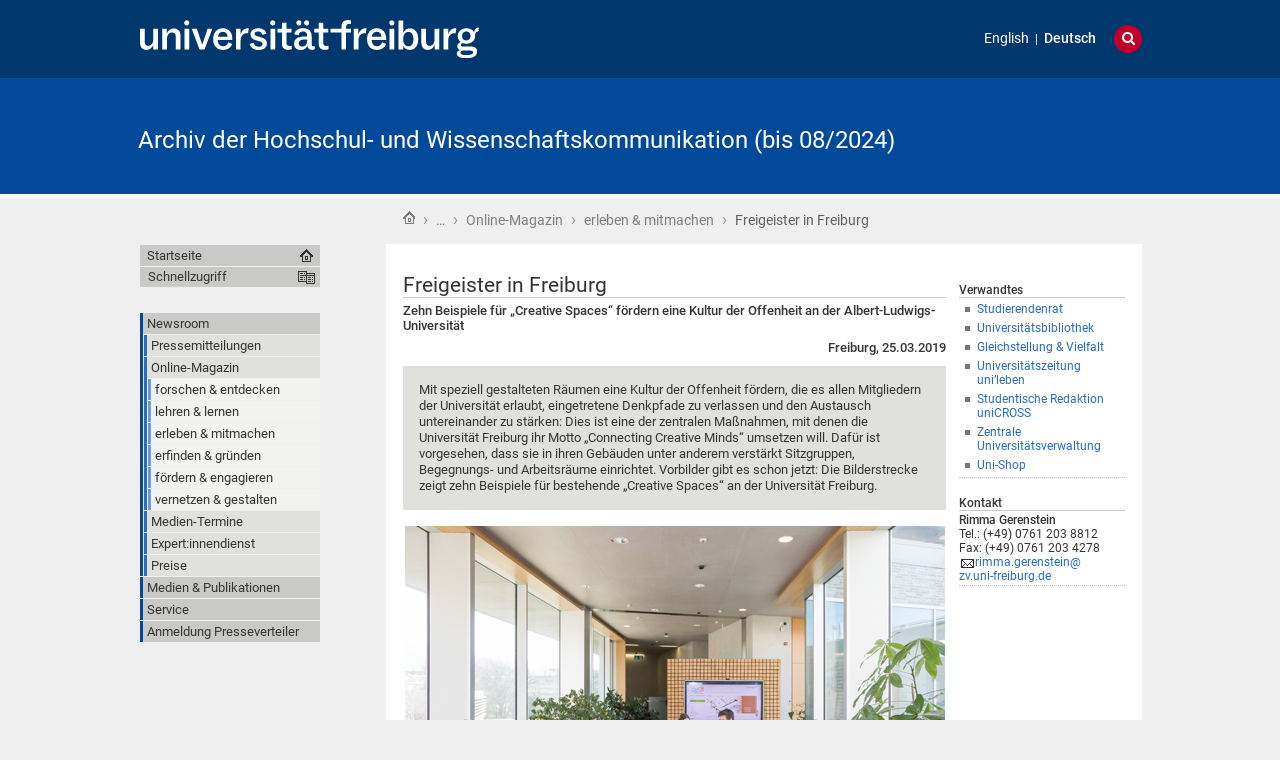

--- FILE ---
content_type: text/css;charset=utf-8
request_url: https://www.pr.uni-freiburg.de/portal_css/unifreiburg.theme.base/resourceContentWellPortlets.stylesContentWellPortlets-cachekey-4cad2736a4ddb79d1899838aac9569a8.css
body_size: 1139
content:

/* - ++resource++ContentWellPortlets.styles/ContentWellPortlets.css - */
@media all {
/* https://www.pr.uni-freiburg.de/portal_css/++resource++ContentWellPortlets.styles/ContentWellPortlets.css?original=1 */
.managePortletsAboveLink,
.managePortletsBelowLink,
.manageFooterPortletsLink,
.manageInHeaderPortletsLink,
.managePortletsBelowTitleLink { text-align: center; margin: 0 auto 1em; clear:both;}
.portlet-manager-row .portlet-well_manager { width: 30%; float:left; margin:1%; }
.portlet-manager-row { width:100%; float:left; }
/* */
div.width-1\3a 5 { width:    17.75%; } /* */
div.width-2\3a 5 { width:    37.75%; } /* */
div.width-3\3a 5 { width:    57.75%; } /* */
div.width-4\3a 5 { width:    77.75%; } /* */
div.position-1\3a 5 {margin-left:    -78.875%;} /* */
div.position-2\3a 5 {margin-left:    -58.875%;} /* */
div.position-3\3a 5 {margin-left:    -38.875%;} /* */
div.position-4\3a 5 {margin-left:    -18.875%;} /* */
div.width-1\3a 6 { width:    14.416%; } /* */
div.width-5\3a 6 { width:    81.083%; } /* */
div.position-1\3a 6 {margin-left:    -82.208%;} /* */
div.position-5\3a 6 {margin-left:    -15.542%;} /* */

}



--- FILE ---
content_type: text/css;charset=utf-8
request_url: https://www.pr.uni-freiburg.de/portal_css/unifreiburg.theme.base/themeunifreiburg.theme.basecssstyles-cachekey-e8fd3480c659d7b111c787819248fb0d.css
body_size: 99595
content:

/* - ++theme++unifreiburg.theme.base/css/styles.css - */
/* https://www.pr.uni-freiburg.de/portal_css/++theme++unifreiburg.theme.base/css/styles.css?original=1 */
@charset "UTF-8";
/* */
@font-face { font-family: 'FontAwesome'; src: url("/++theme++unifreiburg.theme.base/fonts/fontawesome-webfont.eot?v=4.7.0"); src: url("/++theme++unifreiburg.theme.base/fonts/fontawesome-webfont.eot?#iefix&v=4.7.0") format("embedded-opentype"), url("/++theme++unifreiburg.theme.base/fonts/fontawesome-webfont.woff2?v=4.7.0") format("woff2"), url("/++theme++unifreiburg.theme.base/fonts/fontawesome-webfont.woff?v=4.7.0") format("woff"), url("/++theme++unifreiburg.theme.base/fonts/fontawesome-webfont.ttf?v=4.7.0") format("truetype"), url("/++theme++unifreiburg.theme.base/fonts/fontawesome-webfont.svg?v=4.7.0#fontawesomeregular") format("svg"); font-weight: normal; font-style: normal; }
.fa { display: inline-block; font: normal normal normal 14px/1 FontAwesome; font-size: inherit; text-rendering: auto; -webkit-font-smoothing: antialiased; -moz-osx-font-smoothing: grayscale; }
/* */
.fa-lg { font-size: 1.33333333em; line-height: 0.75em; vertical-align: -15%; }
.fa-2x { font-size: 2em; }
.fa-3x { font-size: 3em; }
.fa-4x { font-size: 4em; }
.fa-5x { font-size: 5em; }
.fa-fw { width: 1.28571429em; text-align: center; }
.fa-ul { padding-left: 0; margin-left: 2.14285714em; list-style-type: none; }
.fa-ul > li { position: relative; }
.fa-li { position: absolute; left: -2.14285714em; width: 2.14285714em; top: 0.14285714em; text-align: center; }
.fa-li.fa-lg { left: -1.85714286em; }
.fa-border { padding: .2em .25em .15em; border: solid 0.08em #eeeeee; border-radius: .1em; }
.fa-pull-left { float: left; }
.fa-pull-right { float: right; }
.fa.fa-pull-left { margin-right: .3em; }
.fa.fa-pull-right { margin-left: .3em; }
/* */
.pull-right { float: right; }
.pull-left { float: left; }
.fa.pull-left { margin-right: .3em; }
.fa.pull-right { margin-left: .3em; }
.fa-spin { -webkit-animation: fa-spin 2s infinite linear; animation: fa-spin 2s infinite linear; }
.fa-pulse { -webkit-animation: fa-spin 1s infinite steps(8); animation: fa-spin 1s infinite steps(8); }
@-webkit-keyframes fa-spin { 0% { -webkit-transform: rotate(0deg); transform: rotate(0deg); }
100% { -webkit-transform: rotate(359deg); transform: rotate(359deg); } }
@keyframes fa-spin { 0% { -webkit-transform: rotate(0deg); transform: rotate(0deg); }
100% { -webkit-transform: rotate(359deg); transform: rotate(359deg); } }
.fa-rotate-90 { -ms-filter: "progid:DXImageTransform.Microsoft.BasicImage(rotation=1)"; -webkit-transform: rotate(90deg); -ms-transform: rotate(90deg); transform: rotate(90deg); }
.fa-rotate-180 { -ms-filter: "progid:DXImageTransform.Microsoft.BasicImage(rotation=2)"; -webkit-transform: rotate(180deg); -ms-transform: rotate(180deg); transform: rotate(180deg); }
.fa-rotate-270 { -ms-filter: "progid:DXImageTransform.Microsoft.BasicImage(rotation=3)"; -webkit-transform: rotate(270deg); -ms-transform: rotate(270deg); transform: rotate(270deg); }
.fa-flip-horizontal { -ms-filter: "progid:DXImageTransform.Microsoft.BasicImage(rotation=0, mirror=1)"; -webkit-transform: scale(-1, 1); -ms-transform: scale(-1, 1); transform: scale(-1, 1); }
.fa-flip-vertical { -ms-filter: "progid:DXImageTransform.Microsoft.BasicImage(rotation=2, mirror=1)"; -webkit-transform: scale(1, -1); -ms-transform: scale(1, -1); transform: scale(1, -1); }
:root .fa-rotate-90, :root .fa-rotate-180, :root .fa-rotate-270, :root .fa-flip-horizontal, :root .fa-flip-vertical { filter: none; }
.fa-stack { position: relative; display: inline-block; width: 2em; height: 2em; line-height: 2em; vertical-align: middle; }
.fa-stack-1x, .fa-stack-2x { position: absolute; left: 0; width: 100%; text-align: center; }
.fa-stack-1x { line-height: inherit; }
.fa-stack-2x { font-size: 2em; }
.fa-inverse { color: #ffffff; }
/* */
.fa-glass:before { content: "\f000"; }
.fa-music:before { content: "\f001"; }
.fa-search:before { content: "\f002"; }
.fa-envelope-o:before { content: "\f003"; }
.fa-heart:before { content: "\f004"; }
.fa-star:before { content: "\f005"; }
.fa-star-o:before { content: "\f006"; }
.fa-user:before { content: "\f007"; }
.fa-film:before { content: "\f008"; }
.fa-th-large:before { content: "\f009"; }
.fa-th:before { content: "\f00a"; }
.fa-th-list:before { content: "\f00b"; }
.fa-check:before { content: "\f00c"; }
.fa-remove:before, .fa-close:before, .fa-times:before { content: "\f00d"; }
.fa-search-plus:before { content: "\f00e"; }
.fa-search-minus:before { content: "\f010"; }
.fa-power-off:before { content: "\f011"; }
.fa-signal:before { content: "\f012"; }
.fa-gear:before, .fa-cog:before { content: "\f013"; }
.fa-trash-o:before { content: "\f014"; }
.fa-home:before { content: "\f015"; }
.fa-file-o:before { content: "\f016"; }
.fa-clock-o:before { content: "\f017"; }
.fa-road:before { content: "\f018"; }
.fa-download:before { content: "\f019"; }
.fa-arrow-circle-o-down:before { content: "\f01a"; }
.fa-arrow-circle-o-up:before { content: "\f01b"; }
.fa-inbox:before { content: "\f01c"; }
.fa-play-circle-o:before { content: "\f01d"; }
.fa-rotate-right:before, .fa-repeat:before { content: "\f01e"; }
.fa-refresh:before { content: "\f021"; }
.fa-list-alt:before { content: "\f022"; }
.fa-lock:before { content: "\f023"; }
.fa-flag:before { content: "\f024"; }
.fa-headphones:before { content: "\f025"; }
.fa-volume-off:before { content: "\f026"; }
.fa-volume-down:before { content: "\f027"; }
.fa-volume-up:before { content: "\f028"; }
.fa-qrcode:before { content: "\f029"; }
.fa-barcode:before { content: "\f02a"; }
.fa-tag:before { content: "\f02b"; }
.fa-tags:before { content: "\f02c"; }
.fa-book:before { content: "\f02d"; }
.fa-bookmark:before { content: "\f02e"; }
.fa-print:before { content: "\f02f"; }
.fa-camera:before { content: "\f030"; }
.fa-font:before { content: "\f031"; }
.fa-bold:before { content: "\f032"; }
.fa-italic:before { content: "\f033"; }
.fa-text-height:before { content: "\f034"; }
.fa-text-width:before { content: "\f035"; }
.fa-align-left:before { content: "\f036"; }
.fa-align-center:before { content: "\f037"; }
.fa-align-right:before { content: "\f038"; }
.fa-align-justify:before { content: "\f039"; }
.fa-list:before { content: "\f03a"; }
.fa-dedent:before, .fa-outdent:before { content: "\f03b"; }
.fa-indent:before { content: "\f03c"; }
.fa-video-camera:before { content: "\f03d"; }
.fa-photo:before, .fa-image:before, .fa-picture-o:before { content: "\f03e"; }
.fa-pencil:before { content: "\f040"; }
.fa-map-marker:before { content: "\f041"; }
.fa-adjust:before { content: "\f042"; }
.fa-tint:before { content: "\f043"; }
.fa-edit:before, .fa-pencil-square-o:before { content: "\f044"; }
.fa-share-square-o:before { content: "\f045"; }
.fa-check-square-o:before { content: "\f046"; }
.fa-arrows:before { content: "\f047"; }
.fa-step-backward:before { content: "\f048"; }
.fa-fast-backward:before { content: "\f049"; }
.fa-backward:before { content: "\f04a"; }
.fa-play:before { content: "\f04b"; }
.fa-pause:before { content: "\f04c"; }
.fa-stop:before { content: "\f04d"; }
.fa-forward:before { content: "\f04e"; }
.fa-fast-forward:before { content: "\f050"; }
.fa-step-forward:before { content: "\f051"; }
.fa-eject:before { content: "\f052"; }
.fa-chevron-left:before { content: "\f053"; }
.fa-chevron-right:before { content: "\f054"; }
.fa-plus-circle:before { content: "\f055"; }
.fa-minus-circle:before { content: "\f056"; }
.fa-times-circle:before { content: "\f057"; }
.fa-check-circle:before { content: "\f058"; }
.fa-question-circle:before { content: "\f059"; }
.fa-info-circle:before { content: "\f05a"; }
.fa-crosshairs:before { content: "\f05b"; }
.fa-times-circle-o:before { content: "\f05c"; }
.fa-check-circle-o:before { content: "\f05d"; }
.fa-ban:before { content: "\f05e"; }
.fa-arrow-left:before { content: "\f060"; }
.fa-arrow-right:before { content: "\f061"; }
.fa-arrow-up:before { content: "\f062"; }
.fa-arrow-down:before { content: "\f063"; }
.fa-mail-forward:before, .fa-share:before { content: "\f064"; }
.fa-expand:before { content: "\f065"; }
.fa-compress:before { content: "\f066"; }
.fa-plus:before { content: "\f067"; }
.fa-minus:before { content: "\f068"; }
.fa-asterisk:before { content: "\f069"; }
.fa-exclamation-circle:before { content: "\f06a"; }
.fa-gift:before { content: "\f06b"; }
.fa-leaf:before { content: "\f06c"; }
.fa-fire:before { content: "\f06d"; }
.fa-eye:before { content: "\f06e"; }
.fa-eye-slash:before { content: "\f070"; }
.fa-warning:before, .fa-exclamation-triangle:before { content: "\f071"; }
.fa-plane:before { content: "\f072"; }
.fa-calendar:before { content: "\f073"; }
.fa-random:before { content: "\f074"; }
.fa-comment:before { content: "\f075"; }
.fa-magnet:before { content: "\f076"; }
.fa-chevron-up:before { content: "\f077"; }
.fa-chevron-down:before { content: "\f078"; }
.fa-retweet:before { content: "\f079"; }
.fa-shopping-cart:before { content: "\f07a"; }
.fa-folder:before { content: "\f07b"; }
.fa-folder-open:before { content: "\f07c"; }
.fa-arrows-v:before { content: "\f07d"; }
.fa-arrows-h:before { content: "\f07e"; }
.fa-bar-chart-o:before, .fa-bar-chart:before { content: "\f080"; }
.fa-twitter-square:before { content: "\f081"; }
.fa-facebook-square:before { content: "\f082"; }
.fa-camera-retro:before { content: "\f083"; }
.fa-key:before { content: "\f084"; }
.fa-gears:before, .fa-cogs:before { content: "\f085"; }
.fa-comments:before { content: "\f086"; }
.fa-thumbs-o-up:before { content: "\f087"; }
.fa-thumbs-o-down:before { content: "\f088"; }
.fa-star-half:before { content: "\f089"; }
.fa-heart-o:before { content: "\f08a"; }
.fa-sign-out:before { content: "\f08b"; }
.fa-linkedin-square:before { content: "\f08c"; }
.fa-thumb-tack:before { content: "\f08d"; }
.fa-external-link:before { content: "\f08e"; }
.fa-sign-in:before { content: "\f090"; }
.fa-trophy:before { content: "\f091"; }
.fa-github-square:before { content: "\f092"; }
.fa-upload:before { content: "\f093"; }
.fa-lemon-o:before { content: "\f094"; }
.fa-phone:before { content: "\f095"; }
.fa-square-o:before { content: "\f096"; }
.fa-bookmark-o:before { content: "\f097"; }
.fa-phone-square:before { content: "\f098"; }
.fa-twitter:before { content: "\f099"; }
.fa-facebook-f:before, .fa-facebook:before { content: "\f09a"; }
.fa-github:before { content: "\f09b"; }
.fa-unlock:before { content: "\f09c"; }
.fa-credit-card:before { content: "\f09d"; }
.fa-feed:before, .fa-rss:before { content: "\f09e"; }
.fa-hdd-o:before { content: "\f0a0"; }
.fa-bullhorn:before { content: "\f0a1"; }
.fa-bell:before { content: "\f0f3"; }
.fa-certificate:before { content: "\f0a3"; }
.fa-hand-o-right:before { content: "\f0a4"; }
.fa-hand-o-left:before { content: "\f0a5"; }
.fa-hand-o-up:before { content: "\f0a6"; }
.fa-hand-o-down:before { content: "\f0a7"; }
.fa-arrow-circle-left:before { content: "\f0a8"; }
.fa-arrow-circle-right:before { content: "\f0a9"; }
.fa-arrow-circle-up:before { content: "\f0aa"; }
.fa-arrow-circle-down:before { content: "\f0ab"; }
.fa-globe:before { content: "\f0ac"; }
.fa-wrench:before { content: "\f0ad"; }
.fa-tasks:before { content: "\f0ae"; }
.fa-filter:before { content: "\f0b0"; }
.fa-briefcase:before { content: "\f0b1"; }
.fa-arrows-alt:before { content: "\f0b2"; }
.fa-group:before, .fa-users:before { content: "\f0c0"; }
.fa-chain:before, .fa-link:before { content: "\f0c1"; }
.fa-cloud:before { content: "\f0c2"; }
.fa-flask:before { content: "\f0c3"; }
.fa-cut:before, .fa-scissors:before { content: "\f0c4"; }
.fa-copy:before, .fa-files-o:before { content: "\f0c5"; }
.fa-paperclip:before { content: "\f0c6"; }
.fa-save:before, .fa-floppy-o:before { content: "\f0c7"; }
.fa-square:before { content: "\f0c8"; }
.fa-navicon:before, .fa-reorder:before, .fa-bars:before { content: "\f0c9"; }
.fa-list-ul:before { content: "\f0ca"; }
.fa-list-ol:before { content: "\f0cb"; }
.fa-strikethrough:before { content: "\f0cc"; }
.fa-underline:before { content: "\f0cd"; }
.fa-table:before { content: "\f0ce"; }
.fa-magic:before { content: "\f0d0"; }
.fa-truck:before { content: "\f0d1"; }
.fa-pinterest:before { content: "\f0d2"; }
.fa-pinterest-square:before { content: "\f0d3"; }
.fa-google-plus-square:before { content: "\f0d4"; }
.fa-google-plus:before { content: "\f0d5"; }
.fa-money:before { content: "\f0d6"; }
.fa-caret-down:before { content: "\f0d7"; }
.fa-caret-up:before { content: "\f0d8"; }
.fa-caret-left:before { content: "\f0d9"; }
.fa-caret-right:before { content: "\f0da"; }
.fa-columns:before { content: "\f0db"; }
.fa-unsorted:before, .fa-sort:before { content: "\f0dc"; }
.fa-sort-down:before, .fa-sort-desc:before { content: "\f0dd"; }
.fa-sort-up:before, .fa-sort-asc:before { content: "\f0de"; }
.fa-envelope:before { content: "\f0e0"; }
.fa-linkedin:before { content: "\f0e1"; }
.fa-rotate-left:before, .fa-undo:before { content: "\f0e2"; }
.fa-legal:before, .fa-gavel:before { content: "\f0e3"; }
.fa-dashboard:before, .fa-tachometer:before { content: "\f0e4"; }
.fa-comment-o:before { content: "\f0e5"; }
.fa-comments-o:before { content: "\f0e6"; }
.fa-flash:before, .fa-bolt:before { content: "\f0e7"; }
.fa-sitemap:before { content: "\f0e8"; }
.fa-umbrella:before { content: "\f0e9"; }
.fa-paste:before, .fa-clipboard:before { content: "\f0ea"; }
.fa-lightbulb-o:before { content: "\f0eb"; }
.fa-exchange:before { content: "\f0ec"; }
.fa-cloud-download:before { content: "\f0ed"; }
.fa-cloud-upload:before { content: "\f0ee"; }
.fa-user-md:before { content: "\f0f0"; }
.fa-stethoscope:before { content: "\f0f1"; }
.fa-suitcase:before { content: "\f0f2"; }
.fa-bell-o:before { content: "\f0a2"; }
.fa-coffee:before { content: "\f0f4"; }
.fa-cutlery:before { content: "\f0f5"; }
.fa-file-text-o:before { content: "\f0f6"; }
.fa-building-o:before { content: "\f0f7"; }
.fa-hospital-o:before { content: "\f0f8"; }
.fa-ambulance:before { content: "\f0f9"; }
.fa-medkit:before { content: "\f0fa"; }
.fa-fighter-jet:before { content: "\f0fb"; }
.fa-beer:before { content: "\f0fc"; }
.fa-h-square:before { content: "\f0fd"; }
.fa-plus-square:before { content: "\f0fe"; }
.fa-angle-double-left:before { content: "\f100"; }
.fa-angle-double-right:before { content: "\f101"; }
.fa-angle-double-up:before { content: "\f102"; }
.fa-angle-double-down:before { content: "\f103"; }
.fa-angle-left:before { content: "\f104"; }
.fa-angle-right:before { content: "\f105"; }
.fa-angle-up:before { content: "\f106"; }
.fa-angle-down:before { content: "\f107"; }
.fa-desktop:before { content: "\f108"; }
.fa-laptop:before { content: "\f109"; }
.fa-tablet:before { content: "\f10a"; }
.fa-mobile-phone:before, .fa-mobile:before { content: "\f10b"; }
.fa-circle-o:before { content: "\f10c"; }
.fa-quote-left:before { content: "\f10d"; }
.fa-quote-right:before { content: "\f10e"; }
.fa-spinner:before { content: "\f110"; }
.fa-circle:before { content: "\f111"; }
.fa-mail-reply:before, .fa-reply:before { content: "\f112"; }
.fa-github-alt:before { content: "\f113"; }
.fa-folder-o:before { content: "\f114"; }
.fa-folder-open-o:before { content: "\f115"; }
.fa-smile-o:before { content: "\f118"; }
.fa-frown-o:before { content: "\f119"; }
.fa-meh-o:before { content: "\f11a"; }
.fa-gamepad:before { content: "\f11b"; }
.fa-keyboard-o:before { content: "\f11c"; }
.fa-flag-o:before { content: "\f11d"; }
.fa-flag-checkered:before { content: "\f11e"; }
.fa-terminal:before { content: "\f120"; }
.fa-code:before { content: "\f121"; }
.fa-mail-reply-all:before, .fa-reply-all:before { content: "\f122"; }
.fa-star-half-empty:before, .fa-star-half-full:before, .fa-star-half-o:before { content: "\f123"; }
.fa-location-arrow:before { content: "\f124"; }
.fa-crop:before { content: "\f125"; }
.fa-code-fork:before { content: "\f126"; }
.fa-unlink:before, .fa-chain-broken:before { content: "\f127"; }
.fa-question:before { content: "\f128"; }
.fa-info:before { content: "\f129"; }
.fa-exclamation:before { content: "\f12a"; }
.fa-superscript:before { content: "\f12b"; }
.fa-subscript:before { content: "\f12c"; }
.fa-eraser:before { content: "\f12d"; }
.fa-puzzle-piece:before { content: "\f12e"; }
.fa-microphone:before { content: "\f130"; }
.fa-microphone-slash:before { content: "\f131"; }
.fa-shield:before { content: "\f132"; }
.fa-calendar-o:before { content: "\f133"; }
.fa-fire-extinguisher:before { content: "\f134"; }
.fa-rocket:before { content: "\f135"; }
.fa-maxcdn:before { content: "\f136"; }
.fa-chevron-circle-left:before { content: "\f137"; }
.fa-chevron-circle-right:before { content: "\f138"; }
.fa-chevron-circle-up:before { content: "\f139"; }
.fa-chevron-circle-down:before { content: "\f13a"; }
.fa-html5:before { content: "\f13b"; }
.fa-css3:before { content: "\f13c"; }
.fa-anchor:before { content: "\f13d"; }
.fa-unlock-alt:before { content: "\f13e"; }
.fa-bullseye:before { content: "\f140"; }
.fa-ellipsis-h:before { content: "\f141"; }
.fa-ellipsis-v:before { content: "\f142"; }
.fa-rss-square:before { content: "\f143"; }
.fa-play-circle:before { content: "\f144"; }
.fa-ticket:before { content: "\f145"; }
.fa-minus-square:before { content: "\f146"; }
.fa-minus-square-o:before { content: "\f147"; }
.fa-level-up:before { content: "\f148"; }
.fa-level-down:before { content: "\f149"; }
.fa-check-square:before { content: "\f14a"; }
.fa-pencil-square:before { content: "\f14b"; }
.fa-external-link-square:before { content: "\f14c"; }
.fa-share-square:before { content: "\f14d"; }
.fa-compass:before { content: "\f14e"; }
.fa-toggle-down:before, .fa-caret-square-o-down:before { content: "\f150"; }
.fa-toggle-up:before, .fa-caret-square-o-up:before { content: "\f151"; }
.fa-toggle-right:before, .fa-caret-square-o-right:before { content: "\f152"; }
.fa-euro:before, .fa-eur:before { content: "\f153"; }
.fa-gbp:before { content: "\f154"; }
.fa-dollar:before, .fa-usd:before { content: "\f155"; }
.fa-rupee:before, .fa-inr:before { content: "\f156"; }
.fa-cny:before, .fa-rmb:before, .fa-yen:before, .fa-jpy:before { content: "\f157"; }
.fa-ruble:before, .fa-rouble:before, .fa-rub:before { content: "\f158"; }
.fa-won:before, .fa-krw:before { content: "\f159"; }
.fa-bitcoin:before, .fa-btc:before { content: "\f15a"; }
.fa-file:before { content: "\f15b"; }
.fa-file-text:before { content: "\f15c"; }
.fa-sort-alpha-asc:before { content: "\f15d"; }
.fa-sort-alpha-desc:before { content: "\f15e"; }
.fa-sort-amount-asc:before { content: "\f160"; }
.fa-sort-amount-desc:before { content: "\f161"; }
.fa-sort-numeric-asc:before { content: "\f162"; }
.fa-sort-numeric-desc:before { content: "\f163"; }
.fa-thumbs-up:before { content: "\f164"; }
.fa-thumbs-down:before { content: "\f165"; }
.fa-youtube-square:before { content: "\f166"; }
.fa-youtube:before { content: "\f167"; }
.fa-xing:before { content: "\f168"; }
.fa-xing-square:before { content: "\f169"; }
.fa-youtube-play:before { content: "\f16a"; }
.fa-dropbox:before { content: "\f16b"; }
.fa-stack-overflow:before { content: "\f16c"; }
.fa-instagram:before { content: "\f16d"; }
.fa-flickr:before { content: "\f16e"; }
.fa-adn:before { content: "\f170"; }
.fa-bitbucket:before { content: "\f171"; }
.fa-bitbucket-square:before { content: "\f172"; }
.fa-tumblr:before { content: "\f173"; }
.fa-tumblr-square:before { content: "\f174"; }
.fa-long-arrow-down:before { content: "\f175"; }
.fa-long-arrow-up:before { content: "\f176"; }
.fa-long-arrow-left:before { content: "\f177"; }
.fa-long-arrow-right:before { content: "\f178"; }
.fa-apple:before { content: "\f179"; }
.fa-windows:before { content: "\f17a"; }
.fa-android:before { content: "\f17b"; }
.fa-linux:before { content: "\f17c"; }
.fa-dribbble:before { content: "\f17d"; }
.fa-skype:before { content: "\f17e"; }
.fa-foursquare:before { content: "\f180"; }
.fa-trello:before { content: "\f181"; }
.fa-female:before { content: "\f182"; }
.fa-male:before { content: "\f183"; }
.fa-gittip:before, .fa-gratipay:before { content: "\f184"; }
.fa-sun-o:before { content: "\f185"; }
.fa-moon-o:before { content: "\f186"; }
.fa-archive:before { content: "\f187"; }
.fa-bug:before { content: "\f188"; }
.fa-vk:before { content: "\f189"; }
.fa-weibo:before { content: "\f18a"; }
.fa-renren:before { content: "\f18b"; }
.fa-pagelines:before { content: "\f18c"; }
.fa-stack-exchange:before { content: "\f18d"; }
.fa-arrow-circle-o-right:before { content: "\f18e"; }
.fa-arrow-circle-o-left:before { content: "\f190"; }
.fa-toggle-left:before, .fa-caret-square-o-left:before { content: "\f191"; }
.fa-dot-circle-o:before { content: "\f192"; }
.fa-wheelchair:before { content: "\f193"; }
.fa-vimeo-square:before { content: "\f194"; }
.fa-turkish-lira:before, .fa-try:before { content: "\f195"; }
.fa-plus-square-o:before { content: "\f196"; }
.fa-space-shuttle:before { content: "\f197"; }
.fa-slack:before { content: "\f198"; }
.fa-envelope-square:before { content: "\f199"; }
.fa-wordpress:before { content: "\f19a"; }
.fa-openid:before { content: "\f19b"; }
.fa-institution:before, .fa-bank:before, .fa-university:before { content: "\f19c"; }
.fa-mortar-board:before, .fa-graduation-cap:before { content: "\f19d"; }
.fa-yahoo:before { content: "\f19e"; }
.fa-google:before { content: "\f1a0"; }
.fa-reddit:before { content: "\f1a1"; }
.fa-reddit-square:before { content: "\f1a2"; }
.fa-stumbleupon-circle:before { content: "\f1a3"; }
.fa-stumbleupon:before { content: "\f1a4"; }
.fa-delicious:before { content: "\f1a5"; }
.fa-digg:before { content: "\f1a6"; }
.fa-pied-piper-pp:before { content: "\f1a7"; }
.fa-pied-piper-alt:before { content: "\f1a8"; }
.fa-drupal:before { content: "\f1a9"; }
.fa-joomla:before { content: "\f1aa"; }
.fa-language:before { content: "\f1ab"; }
.fa-fax:before { content: "\f1ac"; }
.fa-building:before { content: "\f1ad"; }
.fa-child:before { content: "\f1ae"; }
.fa-paw:before { content: "\f1b0"; }
.fa-spoon:before { content: "\f1b1"; }
.fa-cube:before { content: "\f1b2"; }
.fa-cubes:before { content: "\f1b3"; }
.fa-behance:before { content: "\f1b4"; }
.fa-behance-square:before { content: "\f1b5"; }
.fa-steam:before { content: "\f1b6"; }
.fa-steam-square:before { content: "\f1b7"; }
.fa-recycle:before { content: "\f1b8"; }
.fa-automobile:before, .fa-car:before { content: "\f1b9"; }
.fa-cab:before, .fa-taxi:before { content: "\f1ba"; }
.fa-tree:before { content: "\f1bb"; }
.fa-spotify:before { content: "\f1bc"; }
.fa-deviantart:before { content: "\f1bd"; }
.fa-soundcloud:before { content: "\f1be"; }
.fa-database:before { content: "\f1c0"; }
.fa-file-pdf-o:before { content: "\f1c1"; }
.fa-file-word-o:before { content: "\f1c2"; }
.fa-file-excel-o:before { content: "\f1c3"; }
.fa-file-powerpoint-o:before { content: "\f1c4"; }
.fa-file-photo-o:before, .fa-file-picture-o:before, .fa-file-image-o:before { content: "\f1c5"; }
.fa-file-zip-o:before, .fa-file-archive-o:before { content: "\f1c6"; }
.fa-file-sound-o:before, .fa-file-audio-o:before { content: "\f1c7"; }
.fa-file-movie-o:before, .fa-file-video-o:before { content: "\f1c8"; }
.fa-file-code-o:before { content: "\f1c9"; }
.fa-vine:before { content: "\f1ca"; }
.fa-codepen:before { content: "\f1cb"; }
.fa-jsfiddle:before { content: "\f1cc"; }
.fa-life-bouy:before, .fa-life-buoy:before, .fa-life-saver:before, .fa-support:before, .fa-life-ring:before { content: "\f1cd"; }
.fa-circle-o-notch:before { content: "\f1ce"; }
.fa-ra:before, .fa-resistance:before, .fa-rebel:before { content: "\f1d0"; }
.fa-ge:before, .fa-empire:before { content: "\f1d1"; }
.fa-git-square:before { content: "\f1d2"; }
.fa-git:before { content: "\f1d3"; }
.fa-y-combinator-square:before, .fa-yc-square:before, .fa-hacker-news:before { content: "\f1d4"; }
.fa-tencent-weibo:before { content: "\f1d5"; }
.fa-qq:before { content: "\f1d6"; }
.fa-wechat:before, .fa-weixin:before { content: "\f1d7"; }
.fa-send:before, .fa-paper-plane:before { content: "\f1d8"; }
.fa-send-o:before, .fa-paper-plane-o:before { content: "\f1d9"; }
.fa-history:before { content: "\f1da"; }
.fa-circle-thin:before { content: "\f1db"; }
.fa-header:before { content: "\f1dc"; }
.fa-paragraph:before { content: "\f1dd"; }
.fa-sliders:before { content: "\f1de"; }
.fa-share-alt:before { content: "\f1e0"; }
.fa-share-alt-square:before { content: "\f1e1"; }
.fa-bomb:before { content: "\f1e2"; }
.fa-soccer-ball-o:before, .fa-futbol-o:before { content: "\f1e3"; }
.fa-tty:before { content: "\f1e4"; }
.fa-binoculars:before { content: "\f1e5"; }
.fa-plug:before { content: "\f1e6"; }
.fa-slideshare:before { content: "\f1e7"; }
.fa-twitch:before { content: "\f1e8"; }
.fa-yelp:before { content: "\f1e9"; }
.fa-newspaper-o:before { content: "\f1ea"; }
.fa-wifi:before { content: "\f1eb"; }
.fa-calculator:before { content: "\f1ec"; }
.fa-paypal:before { content: "\f1ed"; }
.fa-google-wallet:before { content: "\f1ee"; }
.fa-cc-visa:before { content: "\f1f0"; }
.fa-cc-mastercard:before { content: "\f1f1"; }
.fa-cc-discover:before { content: "\f1f2"; }
.fa-cc-amex:before { content: "\f1f3"; }
.fa-cc-paypal:before { content: "\f1f4"; }
.fa-cc-stripe:before { content: "\f1f5"; }
.fa-bell-slash:before { content: "\f1f6"; }
.fa-bell-slash-o:before { content: "\f1f7"; }
.fa-trash:before { content: "\f1f8"; }
.fa-copyright:before { content: "\f1f9"; }
.fa-at:before { content: "\f1fa"; }
.fa-eyedropper:before { content: "\f1fb"; }
.fa-paint-brush:before { content: "\f1fc"; }
.fa-birthday-cake:before { content: "\f1fd"; }
.fa-area-chart:before { content: "\f1fe"; }
.fa-pie-chart:before { content: "\f200"; }
.fa-line-chart:before { content: "\f201"; }
.fa-lastfm:before { content: "\f202"; }
.fa-lastfm-square:before { content: "\f203"; }
.fa-toggle-off:before { content: "\f204"; }
.fa-toggle-on:before { content: "\f205"; }
.fa-bicycle:before { content: "\f206"; }
.fa-bus:before { content: "\f207"; }
.fa-ioxhost:before { content: "\f208"; }
.fa-angellist:before { content: "\f209"; }
.fa-cc:before { content: "\f20a"; }
.fa-shekel:before, .fa-sheqel:before, .fa-ils:before { content: "\f20b"; }
.fa-meanpath:before { content: "\f20c"; }
.fa-buysellads:before { content: "\f20d"; }
.fa-connectdevelop:before { content: "\f20e"; }
.fa-dashcube:before { content: "\f210"; }
.fa-forumbee:before { content: "\f211"; }
.fa-leanpub:before { content: "\f212"; }
.fa-sellsy:before { content: "\f213"; }
.fa-shirtsinbulk:before { content: "\f214"; }
.fa-simplybuilt:before { content: "\f215"; }
.fa-skyatlas:before { content: "\f216"; }
.fa-cart-plus:before { content: "\f217"; }
.fa-cart-arrow-down:before { content: "\f218"; }
.fa-diamond:before { content: "\f219"; }
.fa-ship:before { content: "\f21a"; }
.fa-user-secret:before { content: "\f21b"; }
.fa-motorcycle:before { content: "\f21c"; }
.fa-street-view:before { content: "\f21d"; }
.fa-heartbeat:before { content: "\f21e"; }
.fa-venus:before { content: "\f221"; }
.fa-mars:before { content: "\f222"; }
.fa-mercury:before { content: "\f223"; }
.fa-intersex:before, .fa-transgender:before { content: "\f224"; }
.fa-transgender-alt:before { content: "\f225"; }
.fa-venus-double:before { content: "\f226"; }
.fa-mars-double:before { content: "\f227"; }
.fa-venus-mars:before { content: "\f228"; }
.fa-mars-stroke:before { content: "\f229"; }
.fa-mars-stroke-v:before { content: "\f22a"; }
.fa-mars-stroke-h:before { content: "\f22b"; }
.fa-neuter:before { content: "\f22c"; }
.fa-genderless:before { content: "\f22d"; }
.fa-facebook-official:before { content: "\f230"; }
.fa-pinterest-p:before { content: "\f231"; }
.fa-whatsapp:before { content: "\f232"; }
.fa-server:before { content: "\f233"; }
.fa-user-plus:before { content: "\f234"; }
.fa-user-times:before { content: "\f235"; }
.fa-hotel:before, .fa-bed:before { content: "\f236"; }
.fa-viacoin:before { content: "\f237"; }
.fa-train:before { content: "\f238"; }
.fa-subway:before { content: "\f239"; }
.fa-medium:before { content: "\f23a"; }
.fa-yc:before, .fa-y-combinator:before { content: "\f23b"; }
.fa-optin-monster:before { content: "\f23c"; }
.fa-opencart:before { content: "\f23d"; }
.fa-expeditedssl:before { content: "\f23e"; }
.fa-battery-4:before, .fa-battery:before, .fa-battery-full:before { content: "\f240"; }
.fa-battery-3:before, .fa-battery-three-quarters:before { content: "\f241"; }
.fa-battery-2:before, .fa-battery-half:before { content: "\f242"; }
.fa-battery-1:before, .fa-battery-quarter:before { content: "\f243"; }
.fa-battery-0:before, .fa-battery-empty:before { content: "\f244"; }
.fa-mouse-pointer:before { content: "\f245"; }
.fa-i-cursor:before { content: "\f246"; }
.fa-object-group:before { content: "\f247"; }
.fa-object-ungroup:before { content: "\f248"; }
.fa-sticky-note:before { content: "\f249"; }
.fa-sticky-note-o:before { content: "\f24a"; }
.fa-cc-jcb:before { content: "\f24b"; }
.fa-cc-diners-club:before { content: "\f24c"; }
.fa-clone:before { content: "\f24d"; }
.fa-balance-scale:before { content: "\f24e"; }
.fa-hourglass-o:before { content: "\f250"; }
.fa-hourglass-1:before, .fa-hourglass-start:before { content: "\f251"; }
.fa-hourglass-2:before, .fa-hourglass-half:before { content: "\f252"; }
.fa-hourglass-3:before, .fa-hourglass-end:before { content: "\f253"; }
.fa-hourglass:before { content: "\f254"; }
.fa-hand-grab-o:before, .fa-hand-rock-o:before { content: "\f255"; }
.fa-hand-stop-o:before, .fa-hand-paper-o:before { content: "\f256"; }
.fa-hand-scissors-o:before { content: "\f257"; }
.fa-hand-lizard-o:before { content: "\f258"; }
.fa-hand-spock-o:before { content: "\f259"; }
.fa-hand-pointer-o:before { content: "\f25a"; }
.fa-hand-peace-o:before { content: "\f25b"; }
.fa-trademark:before { content: "\f25c"; }
.fa-registered:before { content: "\f25d"; }
.fa-creative-commons:before { content: "\f25e"; }
.fa-gg:before { content: "\f260"; }
.fa-gg-circle:before { content: "\f261"; }
.fa-tripadvisor:before { content: "\f262"; }
.fa-odnoklassniki:before { content: "\f263"; }
.fa-odnoklassniki-square:before { content: "\f264"; }
.fa-get-pocket:before { content: "\f265"; }
.fa-wikipedia-w:before { content: "\f266"; }
.fa-safari:before { content: "\f267"; }
.fa-chrome:before { content: "\f268"; }
.fa-firefox:before { content: "\f269"; }
.fa-opera:before { content: "\f26a"; }
.fa-internet-explorer:before { content: "\f26b"; }
.fa-tv:before, .fa-television:before { content: "\f26c"; }
.fa-contao:before { content: "\f26d"; }
.fa-500px:before { content: "\f26e"; }
.fa-amazon:before { content: "\f270"; }
.fa-calendar-plus-o:before { content: "\f271"; }
.fa-calendar-minus-o:before { content: "\f272"; }
.fa-calendar-times-o:before { content: "\f273"; }
.fa-calendar-check-o:before { content: "\f274"; }
.fa-industry:before { content: "\f275"; }
.fa-map-pin:before { content: "\f276"; }
.fa-map-signs:before { content: "\f277"; }
.fa-map-o:before { content: "\f278"; }
.fa-map:before { content: "\f279"; }
.fa-commenting:before { content: "\f27a"; }
.fa-commenting-o:before { content: "\f27b"; }
.fa-houzz:before { content: "\f27c"; }
.fa-vimeo:before { content: "\f27d"; }
.fa-black-tie:before { content: "\f27e"; }
.fa-fonticons:before { content: "\f280"; }
.fa-reddit-alien:before { content: "\f281"; }
.fa-edge:before { content: "\f282"; }
.fa-credit-card-alt:before { content: "\f283"; }
.fa-codiepie:before { content: "\f284"; }
.fa-modx:before { content: "\f285"; }
.fa-fort-awesome:before { content: "\f286"; }
.fa-usb:before { content: "\f287"; }
.fa-product-hunt:before { content: "\f288"; }
.fa-mixcloud:before { content: "\f289"; }
.fa-scribd:before { content: "\f28a"; }
.fa-pause-circle:before { content: "\f28b"; }
.fa-pause-circle-o:before { content: "\f28c"; }
.fa-stop-circle:before { content: "\f28d"; }
.fa-stop-circle-o:before { content: "\f28e"; }
.fa-shopping-bag:before { content: "\f290"; }
.fa-shopping-basket:before { content: "\f291"; }
.fa-hashtag:before { content: "\f292"; }
.fa-bluetooth:before { content: "\f293"; }
.fa-bluetooth-b:before { content: "\f294"; }
.fa-percent:before { content: "\f295"; }
.fa-gitlab:before { content: "\f296"; }
.fa-wpbeginner:before { content: "\f297"; }
.fa-wpforms:before { content: "\f298"; }
.fa-envira:before { content: "\f299"; }
.fa-universal-access:before { content: "\f29a"; }
.fa-wheelchair-alt:before { content: "\f29b"; }
.fa-question-circle-o:before { content: "\f29c"; }
.fa-blind:before { content: "\f29d"; }
.fa-audio-description:before { content: "\f29e"; }
.fa-volume-control-phone:before { content: "\f2a0"; }
.fa-braille:before { content: "\f2a1"; }
.fa-assistive-listening-systems:before { content: "\f2a2"; }
.fa-asl-interpreting:before, .fa-american-sign-language-interpreting:before { content: "\f2a3"; }
.fa-deafness:before, .fa-hard-of-hearing:before, .fa-deaf:before { content: "\f2a4"; }
.fa-glide:before { content: "\f2a5"; }
.fa-glide-g:before { content: "\f2a6"; }
.fa-signing:before, .fa-sign-language:before { content: "\f2a7"; }
.fa-low-vision:before { content: "\f2a8"; }
.fa-viadeo:before { content: "\f2a9"; }
.fa-viadeo-square:before { content: "\f2aa"; }
.fa-snapchat:before { content: "\f2ab"; }
.fa-snapchat-ghost:before { content: "\f2ac"; }
.fa-snapchat-square:before { content: "\f2ad"; }
.fa-pied-piper:before { content: "\f2ae"; }
.fa-first-order:before { content: "\f2b0"; }
.fa-yoast:before { content: "\f2b1"; }
.fa-themeisle:before { content: "\f2b2"; }
.fa-google-plus-circle:before, .fa-google-plus-official:before { content: "\f2b3"; }
.fa-fa:before, .fa-font-awesome:before { content: "\f2b4"; }
.fa-handshake-o:before { content: "\f2b5"; }
.fa-envelope-open:before { content: "\f2b6"; }
.fa-envelope-open-o:before { content: "\f2b7"; }
.fa-linode:before { content: "\f2b8"; }
.fa-address-book:before { content: "\f2b9"; }
.fa-address-book-o:before { content: "\f2ba"; }
.fa-vcard:before, .fa-address-card:before { content: "\f2bb"; }
.fa-vcard-o:before, .fa-address-card-o:before { content: "\f2bc"; }
.fa-user-circle:before { content: "\f2bd"; }
.fa-user-circle-o:before { content: "\f2be"; }
.fa-user-o:before { content: "\f2c0"; }
.fa-id-badge:before { content: "\f2c1"; }
.fa-drivers-license:before, .fa-id-card:before { content: "\f2c2"; }
.fa-drivers-license-o:before, .fa-id-card-o:before { content: "\f2c3"; }
.fa-quora:before { content: "\f2c4"; }
.fa-free-code-camp:before { content: "\f2c5"; }
.fa-telegram:before { content: "\f2c6"; }
.fa-thermometer-4:before, .fa-thermometer:before, .fa-thermometer-full:before { content: "\f2c7"; }
.fa-thermometer-3:before, .fa-thermometer-three-quarters:before { content: "\f2c8"; }
.fa-thermometer-2:before, .fa-thermometer-half:before { content: "\f2c9"; }
.fa-thermometer-1:before, .fa-thermometer-quarter:before { content: "\f2ca"; }
.fa-thermometer-0:before, .fa-thermometer-empty:before { content: "\f2cb"; }
.fa-shower:before { content: "\f2cc"; }
.fa-bathtub:before, .fa-s15:before, .fa-bath:before { content: "\f2cd"; }
.fa-podcast:before { content: "\f2ce"; }
.fa-window-maximize:before { content: "\f2d0"; }
.fa-window-minimize:before { content: "\f2d1"; }
.fa-window-restore:before { content: "\f2d2"; }
.fa-times-rectangle:before, .fa-window-close:before { content: "\f2d3"; }
.fa-times-rectangle-o:before, .fa-window-close-o:before { content: "\f2d4"; }
.fa-bandcamp:before { content: "\f2d5"; }
.fa-grav:before { content: "\f2d6"; }
.fa-etsy:before { content: "\f2d7"; }
.fa-imdb:before { content: "\f2d8"; }
.fa-ravelry:before { content: "\f2d9"; }
.fa-eercast:before { content: "\f2da"; }
.fa-microchip:before { content: "\f2db"; }
.fa-snowflake-o:before { content: "\f2dc"; }
.fa-superpowers:before { content: "\f2dd"; }
.fa-wpexplorer:before { content: "\f2de"; }
.fa-meetup:before { content: "\f2e0"; }
.sr-only { position: absolute; width: 1px; height: 1px; padding: 0; margin: -1px; overflow: hidden; clip: rect(0, 0, 0, 0); border: 0; }
.sr-only-focusable:active, .sr-only-focusable:focus { position: static; width: auto; height: auto; margin: 0; overflow: visible; clip: auto; }
@font-face { font-family: 'Roboto'; src: local("Roboto"), url("/++theme++unifreiburg.theme.base/fonts/roboto/Roboto-Regular.ttf") format("truetype"); font-weight: 400; font-style: normal; }
@font-face { font-family: 'Roboto'; src: local("Roboto"), url("/++theme++unifreiburg.theme.base/fonts/roboto/Roboto-Italic.ttf") format("truetype"); font-weight: 400; font-style: italic; }
@font-face { font-family: 'Roboto'; src: local("Roboto"), url("/++theme++unifreiburg.theme.base/fonts/roboto/Roboto-Medium.ttf") format("truetype"); font-weight: 700; font-style: normal; }
@font-face { font-family: 'Roboto'; src: local("Roboto"), url("/++theme++unifreiburg.theme.base/fonts/roboto/Roboto-MediumItalic.ttf") format("truetype"); font-weight: 700; font-style: italic; }
@font-face { font-family: 'Roboto'; src: local("Roboto"), url("/++theme++unifreiburg.theme.base/fonts/roboto/Roboto-Bold.ttf") format("truetype"); font-weight: 900; font-style: normal; }
@font-face { font-family: 'Roboto'; src: local("Roboto"), url("/++theme++unifreiburg.theme.base/fonts/roboto/Roboto-BoldItalic.ttf") format("truetype"); font-weight: 900; font-style: italic; }
/* */
/* */
/* */
/* */
/* */
/* */
/* */
/* */
/* */
/* */
/* */
@media screen { .row { position: relative; float: left; width: 100%; display: block; }
.cell { position: relative; float: left; left: 100%; }
#page.width-page { width: 1004px; }
.width-base { width: 100%; }
.width-main { width: 756px; }
.width-portal-top, .width-content { width: 722px; }
body.col-two .width-content { width: 543px; }
.width-sidebar { width: 182px; }
.width-navigation { width: 180px; }
.position-base { margin-left: -100%; }
.position-main { margin-left: -756px; }
.position-portal-top, .position-content { margin-left: -739px; }
.position-sidebar { margin-left: -196px; }
.position-0-100 { margin-left: -100%; }
.width-full-100 { width: 100%; }
#portal-top-section-inner { /* */ /* */ /* */ /* */ /* */ }
#portal-top-section-inner div.width-full { width: 100%; }
#portal-top-section-inner div.width-1\3a 2 { width: 48%; }
#portal-top-section-inner div.width-1\3a 3 { width: 31%; }
#portal-top-section-inner div.position-0 { margin-left: -100%; }
#portal-top-section-inner div.position-1\3a 2 { margin-left: -48%; }
#portal-top-section-inner div.position-1\3a 3 { margin-left: -65.5%; }
#portal-top-section-inner div.position-2\3a 3 { margin-left: -31%; }
#search-section { background: #efefef; display: block; overflow: hidden; height: 0; transition: height 0.1s ease-out 0.1s; }
#search-section #search-inner { opacity: 0; transition: opacity 0.1s ease-in; }
#search-section.visible { height: 100px; overflow: visible; transition: height 0.1s ease-out; }
#search-section.visible #search-inner { opacity: 1; transition: opacity 0.1s ease-out 0.1s; }
#search-inner { margin: 30px 0; display: flex; align-items: center; justify-content: center; }
#portal-searchbox { font-size: 1.2em; border: medium none; clear: none; float: none; margin: 0; padding: 0; text-align: left; position: relative; }
#portal-searchbox form { white-space: nowrap; border: medium none; clear: none; float: none; margin: 0; padding: 0; text-align: left; }
#portal-searchbox label { font-weight: normal; }
#portal-searchbox .searchSection { display: none; }
#portal-searchbox input.searchButton { background: #c1002a; border: 0; color: #ffffff; float: none; font-family: Roboto, Arial, sans-serif; font-size: 1.1em; font-weight: 900; margin: 0 0 0 15px; padding: 6px 12px; cursor: pointer; height: 2.25em; text-transform: uppercase; }
/* */
.livesearchContainer { background-color: #ffffff; border: 1px solid #c9cac8; color: #363534; font-family: Roboto, Arial, sans-serif; margin-top: 0; padding: 0 !important; visibility: visible; white-space: normal; text-align: left; width: 300px; }
#livesearchLegend { background-color: #ffffff; border-color: #c9cac8; border-style: solid solid none; border-width: 1px 1px 0; line-height: 1em; margin-left: -0.1em; margin-top: -2em; padding: 0.3em; }
#portal-searchbox #livesearchLegend { background-color: #ffffff; line-height: 12px; margin: 0 0 0 -1px; padding: 2px 10px; }
#portal-searchbox #LSResult { background: transparent none repeat scroll 0 0; padding-top: 0; position: absolute; z-index: 999; }
#portal-searchbox #LSResult ul { list-style: outside none none; margin: 0; padding: 0; }
#portal-searchbox #LSResult ul li { list-style: outside none none; margin: 0.5em 0 0 0; padding: 0; }
#portal-searchbox .LSBox { height: inherit; overflow: visible; text-align: left; }
.LSBox .searchSection { display: inline-block; }
#portal-searchbox .LSRow { border: 0 none; font-size: 1.1em; line-height: 1.2em; }
.LSRow, #LSNothingFound { display: block; padding: 0.5em 1em; white-space: normal; width: 100%; }
.LSRow a { font-weight: bold; text-decoration: none; }
.LSHighlight { background: #dddddd; }
.LSDescr { color: #363534; font-size: 0.8em; margin-left: 2em; }
.LSShadow { position: relative; text-align: right; }
.LSIEFix { background-color: #ffffff; padding: 0.5em !important; z-index: 20; }
.LSTable { margin: 1em 0; }
/* */
#searchGadget { width: 12em; border: 1px solid #c9cac8; float: left; font-family: Roboto, Arial, sans-serif; font-size: 1.1em; margin: 0; padding: 6px 12px; background: #ffffff; border-radius: 3px; height: 1.5em; }
#searchGadget:focus-visible { border-color: #c1002a; outline: none; }
#nav-section { margin-left: -1002px; margin-top: 47px; }
#home a { background-image: url('[data-uri]'); background-repeat: no-repeat; background-position: 97% center; padding-left: 7px; margin-bottom: 1px; }
#home a:focus, #home a:hover { background-image: url('[data-uri]'); }
#home.portletNavigationTree { margin: 0px; }
#home.portletNavigationTree ul.navTreeLevel0 li { background-color: #c9cac8; border: 0px; }
/* */
/* */
#horizontal-portal-tabs { display: none; background: #efefef; }
#horizontal-portal-tabs ul { padding: 3px 17px; }
#horizontal-portal-tabs a { color: #000; }
#horizontal-portal-tabs + #crumbs-section { background: #efefef; }
#horizontal-portal-tabs li { border-right: 1px #000 solid; margin-right: 0.5em; padding-right: 0.5em; }
#horizontal-portal-tabs li:last-child { border-right: 0; margin-right: 0; padding-right: 0; }
/* */
/* */
/* */
/* */
#document-action-print { display: none; }
#mobile-nav { height: 0; }
#mobile-nav-inner { margin: 0 auto; }
#mobile-nav-button { color: #ffffff; }
#mobile-nav-button i { font-size: 1.75rem; margin-top: 10px; }
#mobile-nav-button span { display: none; }
.flyoutNav a { color: #363534; display: block; margin: 0; padding: 3px 0 3px 8px; text-decoration: none; line-height: 14px !important; }
.flyoutNav a:focus, .flyoutNav a:hover { color: #ffffff; text-decoration: none; }
.flyoutNav ul { list-style: outside none none; margin: 0; padding: 0; text-align: left; white-space: normal; z-index: 1000; }
.flyoutNav ul ul { /* */ padding-bottom: 20px; padding-top: 20px; left: 100%; opacity: 0; visibility: hidden; position: absolute; z-index: 999; transition: visibility 0.5s ease-out 0s, opacity 0.5s ease-out 0s; margin: -45px 0 0; }
.flyoutNav ul ul ul { margin: -44px 0 0; }
.flyoutNav ul ul a { border-top: 1px solid #fff; border-left: 1px solid #fff; border-right: 1px solid #fff; width: 208px; }
.flyoutNav ul ul ul a { border-left: none; }
.flyoutNav ul li { display: block; list-style: outside none none; margin: 0; padding: 0; }
.flyoutNav ul li:hover > ul { visibility: visible; opacity: 1; height: auto; overflow: visible; z-index: 1000; transition: visibility 0.5s ease-in 0s, opacity 0.5s ease-in 0s; }
.flyoutNav ul.navTreeLevel1 > li:first-child { border-top: 3px solid #004a99; }
.flyoutNav ul.navTreeLevel2 > li:first-child { border-top: 3px solid #2a6ebb; }
.flyoutNav ul.navTreeLevel3 > li:first-child { border-top: 3px solid #6f9ad3; }
.flyoutNav ul.navTreeLevel1 > li a { background-color: #e0e1dd; }
.flyoutNav ul.navTreeLevel2 > li a { background-color: #e0e1dd; }
.flyoutNav ul.navTreeLevel3 > li a { background-color: #e0e1dd; }
.flyoutNav ul.navTreeLevel1 > li a:hover { background-color: #004a99; }
.flyoutNav ul.navTreeLevel2 > li a:hover { background-color: #2a6ebb; }
.flyoutNav ul.navTreeLevel3 > li a:hover { background-color: #6f9ad3; }
.flyoutNav ul > li > div > a { background-image: url('[data-uri]'); background-repeat: no-repeat; background-position: right top; }
.flyoutNav ul > li > div:hover > a { background-image: url('[data-uri]'); }
.flyoutNav ul > li > div:only-child > a { background-image: none; }
.flyoutNav ul > li > div:only-child:hover > a { background-image: none; }
.quick-access a.navTitle { background: #c9cac8 url('[data-uri]') no-repeat 97% center; border-bottom: 1px solid #efefef; }
.quick-access a.navTitle:focus, .quick-access a.navTitle:hover { background: #004a99 url('[data-uri]') no-repeat 97% center; color: #ffffff; }
.collection-menu a.navTitle { background: #c9cac8 url('[data-uri]') no-repeat 97% center; border-bottom: 1px solid #fff; }
.collection-menu a.navTitle:focus, .collection-menu a.navTitle:hover { background: #004a99 url('[data-uri]') no-repeat 97% center; color: #ffffff; }
.flyoutNav.collection-menu ul ul { border-top: 0px; padding-top: 0px; margin-top: -25px; }
dl.portletNavigationTree { background-color: transparent; border-bottom: medium none; line-height: 1.2em; margin: 22px 0 21px; overflow: hidden; padding: 0; width: auto; }
.portletNavigationTree .portletItem { border: 0; }
#nav-section .portletNavigationTree dt { display: none; }
.portletNavigationTree ul, .portletNavigationTree ul li, .portletNavigationTree dd, .portletNavigationTree div { margin: 0; padding: 0; }
.portletNavigationTree ul li { list-style: outside none none; margin: 1px 0 0 1px; }
.portletNavigationTree ul li.navTreeLastItem { border-bottom: medium none; }
.portletNavigationTree li.navTreeItem a { color: #363534; display: block; margin: 0; padding: 3px 0; text-decoration: none; width: auto; line-height: 1.2em !important; }
.portletNavigationTree ul.navTreeLevel0 > li { margin-left: 0; }
.portletNavigationTree ul.navTreeLevel0 > li { border-left: #004a99 3px solid; }
.portletNavigationTree ul.navTreeLevel0 > li > a { background-color: #c9cac8; padding-left: 4px; border-left: none !important; }
.portletNavigationTree ul.navTreeLevel0 > li > a:focus, .portletNavigationTree ul.navTreeLevel0 > li > a:hover { background-color: #004a99; color: #ffffff; }
.portletNavigationTree ul.navTreeLevel0 > li > a.navTreeCurrentItem { background-color: #004a99 !important; color: #ffffff; margin-left: 0; padding-left: 5px; }
.portletNavigationTree ul.navTreeLevel0 > li.navTreeCurrentNode > ul > li { border-left: #004a99 3px solid; }
body.navLevel0 .portletNavigationTree li.navTreeItemInPath > ul.navTreeLevel0 > li { border-left: #004a99 3px solid; }
.portletNavigationTree ul.navTreeLevel1 > li { border-left: #2a6ebb 3px solid; }
.portletNavigationTree ul.navTreeLevel1 > li > a { background-color: #e0e1dd; padding-left: 4px; border-left: none !important; }
.portletNavigationTree ul.navTreeLevel1 > li > a:focus, .portletNavigationTree ul.navTreeLevel1 > li > a:hover { background-color: #2a6ebb; color: #ffffff; }
.portletNavigationTree ul.navTreeLevel1 > li > a.navTreeCurrentItem { background-color: #2a6ebb !important; color: #ffffff; margin-left: 0; padding-left: 5px; }
.portletNavigationTree ul.navTreeLevel1 > li.navTreeCurrentNode > ul > li { border-left: #2a6ebb 3px solid; }
body.navLevel1 .portletNavigationTree li.navTreeItemInPath > ul.navTreeLevel1 > li { border-left: #2a6ebb 3px solid; }
.portletNavigationTree ul.navTreeLevel2 > li { border-left: #6f9ad3 3px solid; }
.portletNavigationTree ul.navTreeLevel2 > li > a { background-color: #f2f3f1; padding-left: 4px; border-left: none !important; }
.portletNavigationTree ul.navTreeLevel2 > li > a:focus, .portletNavigationTree ul.navTreeLevel2 > li > a:hover { background-color: #6f9ad3; color: #ffffff; }
.portletNavigationTree ul.navTreeLevel2 > li > a.navTreeCurrentItem { background-color: #6f9ad3 !important; color: #ffffff; margin-left: 0; padding-left: 5px; }
.portletNavigationTree ul.navTreeLevel2 > li.navTreeCurrentNode > ul > li { border-left: #6f9ad3 3px solid; }
body.navLevel2 .portletNavigationTree li.navTreeItemInPath > ul.navTreeLevel2 > li { border-left: #6f9ad3 3px solid; }
.portletNavigationTree ul.navTreeLevel3 > li { border-left: #6f9ad3 3px solid; }
.portletNavigationTree ul.navTreeLevel3 > li > a { background-color: #f2f3f1; padding-left: 4px; border-left: none !important; }
.portletNavigationTree ul.navTreeLevel3 > li > a:focus, .portletNavigationTree ul.navTreeLevel3 > li > a:hover { background-color: #6f9ad3; color: #ffffff; }
.portletNavigationTree ul.navTreeLevel3 > li > a.navTreeCurrentItem { background-color: #6f9ad3 !important; color: #ffffff; margin-left: 0; padding-left: 5px; }
.portletNavigationTree ul.navTreeLevel3 > li.navTreeCurrentNode > ul > li { border-left: #6f9ad3 3px solid; }
body.navLevel3 .portletNavigationTree li.navTreeItemInPath > ul.navTreeLevel3 > li { border-left: #6f9ad3 3px solid; }
.portletNavigationTree ul.navTreeLevel4 > li { border-left: #6f9ad3 3px solid; }
.portletNavigationTree ul.navTreeLevel4 > li > a { background-color: #f2f3f1; padding-left: 4px; border-left: none !important; }
.portletNavigationTree ul.navTreeLevel4 > li > a:focus, .portletNavigationTree ul.navTreeLevel4 > li > a:hover { background-color: #6f9ad3; color: #ffffff; }
.portletNavigationTree ul.navTreeLevel4 > li > a.navTreeCurrentItem { background-color: #6f9ad3 !important; color: #ffffff; margin-left: 0; padding-left: 5px; }
.portletNavigationTree ul.navTreeLevel4 > li.navTreeCurrentNode > ul > li { border-left: #6f9ad3 3px solid; }
body.navLevel4 .portletNavigationTree li.navTreeItemInPath > ul.navTreeLevel4 > li { border-left: #6f9ad3 3px solid; }
#portal-globalnav { background: #efefef; }
#portal-globalnav-container { background-color: #ffffff; border-bottom: medium none; line-height: 1.2em; margin: 0 0 21px; overflow: hidden; padding: 0; width: auto; }
#portal-globalnav-container ul, #portal-globalnav-container ul li, #portal-globalnav-container dd, #portal-globalnav-container div { margin: 0; padding: 0; }
#portal-globalnav-container li a { background-color: #c9cac8; color: #363534; display: block; margin: 0; padding: 3px 0; text-decoration: none; width: auto; border-left: 1px #c9cac8; line-height: 1.2em !important; }
#portal-globalnav-container ul a { padding-left: 4px; }
#portal-globalnav-container ul a:focus, #portal-globalnav-container ul a:hover { background-color: #004a99 !important; color: #ffffff !important; }
#portal-globalnav-container ul li { display: list-item; background-color: #ffffff; border-left: #616265 3px solid; list-style: outside none none; margin: 0; margin-bottom: 1px; }
#portal-globalnav-container ul li.selected a { background-color: #004a99; color: #ffffff; margin-left: 0; padding-left: 4px; }
#crumbs-section { background-color: #efefef; font-size: 110%; padding: 10px 0; color: rgba(0, 0, 0, 0.6); /* */ }
#crumbs-section #breadcrumbs-you-are-here { display: none; }
#crumbs-section a { color: #363534; opacity: .6; }
#crumbs-section #portal-breadcrumbs > #breadcrumbs-home > a { display: inline-block; width: 12px; white-space: nowrap; overflow: hidden; height: 14px; }
#crumbs-section #portal-breadcrumbs > #breadcrumbs-home > a:before { display: inline-block; background-image: url('[data-uri]'); background-repeat: no-repeat; background-position: -2px -2px; width: 16px; height: 13px; content: ""; }
#crumbs-inner { padding: 3px 17px 5px 17px; }
.breadcrumbSeparator { color: #999; font-size: 1.2em; display: inline-block; margin-top: -4px; margin-left: 5px; margin-right: 5px; }
.documentActions { float: right; text-align: right; padding: 0; }
.documentActions ul { display: block; float: right; list-style-image: none; list-style-type: none; margin: 0; padding: 0; }
.documentActions li { background-color: transparent; display: inline; float: left; margin: -1px 0 0 2px; padding: 0; }
#document-action-print a { background: transparent url('[data-uri]') no-repeat scroll left center; display: block; height: 17px; width: 0px; padding-left: 17px; overflow: hidden; }
#document-action-rss a { background: transparent url('[data-uri]') no-repeat scroll left center; display: block; height: 17px; width: 0px; padding-left: 17px; overflow: hidden; }
.documentActions a { border: medium none !important; text-decoration: none; }
#document-action-sendto span, #document-action-print span, #document-action-extedit span, #document-action-rss span { left: -1000px; overflow: hidden; position: absolute; top: -1000px; }
#main-footer #footer { background-color: #004a99; line-height: 1.2em; font-size: 0.8em; padding: 8px 17px 6px 17px; }
#main-footer #footer a { color: #ffffff; text-decoration: none; }
#main-footer #footer .copyright { color: #b2b4b3; float: right; }
#main-footer cell { background-color: #ffffff; height: 54px; }
#main-footer a:hover { text-decoration: underline; }
#user-name { background: url('[data-uri]') no-repeat left center; padding-left: 20px; }
#font-size-switch { float: right; margin: 0 0 0 5em; padding: 0; text-align: right; }
#font-size-switch a { margin-left: 0.3em; }
/* */
#portal-siteactions { background-color: transparent; float: left; line-height: normal; list-style-image: none; list-style-type: none; margin: 0; padding: 0; }
#portal-siteactions li { display: inline; margin-bottom: 0.25em; white-space: nowrap; }
#portal-siteactions li:after { content: " |"; color: #ffffff; }
#portal-siteactions li:last-child:after { content: ""; }
#portal-siteactions li a { background-color: transparent; border: 0 none; color: #ffffff; height: auto; margin-right: 0; padding: 2px; text-transform: none; }
#portal-siteactions li a:hover { text-decoration: underline !important; }
/* */
#portal-personaltools { font-size: 0.8em; background-color: #efefef; border: medium none; display: block; line-height: 1.4em; margin: 0; padding: 4px 17px; list-style: outside none none; text-align: right; text-transform: none; }
#portal-personaltools li { display: inline; margin-left: 1em; margin-bottom: 0.25em; }
#portal-personaltools li a { color: #363534; }
#portal-personaltools img { border: medium none; vertical-align: middle; }
/* */
.manageFooterPortletsLink { margin: 0; padding: 0.5em 0; background: #c9cac8; }
#portlets-footer { background: #c9cac8; }
/* */
#responsive-switch a { float: left; font-size: 0.8em; line-height: 1.4em; decoration: none; padding: 4px 17px; } }
h1.documentFirstHeading { float: none !important; margin-right: 0 !important; }
h1.documentFirstHeading .highlightedSearchTerm { font-weight: bold !important; }
.highlightedSearchTerm { display: inline !important; background-color: #d0eb8a; }
#content li, dl.portlet li, .portletStaticText li { line-height: 1.2em; }
dl.toc { box-sizing: border-box; background-color: #ffffff; width: 100%; border: 1px solid #c9cac8; font-size: 90% !important; margin: 1.5em 0 .5em 0; position: relative; padding: 1.375em 0 0.125em 1em; }
dl.toc dd { border: 0; }
dl.toc dt { display: inline; background: #ffffff none repeat scroll 0% 0% !important; border: 1px solid #c9cac8; font-weight: normal; margin: 0 !important; top: -1em; left: 1.5em; padding: 0.2em 1em !important; position: absolute; text-transform: none; }
dl.toc ol, #content ul, .portletStaticText ul { list-style-image: url('[data-uri]'); list-style-type: square; overflow: hidden; margin: 0 !important; padding: 0 0 0 1.5em !important; }
#content div.documentByLine { font-size: 95%; color: #747678; text-align: right; }
fieldset#search-field { margin-top: 2em; }
/* */
dl.portalMessage.warning { border-color: #D80; }
dl.portalMessage.warning dt { background-color: #D80; }
dl.portalMessage.warning dd { background-color: #FD7; }
dl.portalMessage.error { border-color: #D80; }
dl.portalMessage.error dt { background-color: #D00; }
dl.portalMessage.error dd { background-color: #FD7; }
dl.portalMessage a { color: #2a6ebb !important; text-decoration: underline; border-bottom: 0 !important; }
/* */
#folderContentsForm table#listing-table { width: 100%; }
#folderContentsForm table#listing-table td:nth-of-type(3) { word-break: break-all; /* */ /* */ /* */ }
/* */
div.overlay-iframe, div.overlay-ajax { z-index: 999; /* */ }
#edit-bar { font-size: 100%; min-height: 26px; border: 0; background-color: transparent; margin-top: 1em; }
#content-views li.selected a, #content li.formTab a.selected, #content-core li.formTab a.selected { border-radius: 0; background: #efbd47; border-bottom: 1px #efbd47 solid; color: #fff; }
#content-views a, #content li.formTab a, #content-core li.formTab a { color: #004a99; }
#content-views li a:hover, #content li.formTab a:hover, #content-core li.formTab a:hover { border-radius: 0; background: #f7dfa5; color: #004a99; }
#content-views { background-color: transparent; padding-left: 1em; margin-bottom: -1px; }
#content-views a, #content li.formTab a, #content-core li.formTab a { border: 1px #e98300 solid; color: #363534; line-height: 1.5em; }
.contentActions { clear: both; background: #efbd47; height: 1.6em; border: 1px #e98300 solid; padding-top: 1px; }
#contentActionMenus { top: 0; right: 0; background: transparent; border-radius: 0; padding: 0; }
#contentActionMenus dl.actionMenu a, #contentActionMenus dl.actionMenu.activated dd { background-color: #efbd47; color: #004a99; }
#contentActionMenus dl.actionMenu { line-height: 1.5em; }
#contentActionMenus dl.actionMenu.activated dd { border: 1px #e98300 solid; border-top: none; }
.actionMenuContent { padding: 0; }
dl.actionMenu.activated dd { border-bottom-left-radius: 0; border-bottom-right-radius: 0; padding-bottom: 3px; }
.actionMenuContent li { line-height: 1.5em; }
.actionMenuContent li a { padding: 0 3px; }
#edit-bar a { text-decoration: none; }
div.formControls { margin: 0 0 1em 0; }
#content textarea { font: inherit; }
legend { border: 1px solid #c9cac8; }
#content legend { font-size: 95%; padding: 0.2em 1em; }
#content fieldset { border: 1px solid #c9cac8; }
.formHelp { color: #747678; }
#login-form .field:nth-of-type(1) { margin-top: 1em; }
dl.portlet { font-size: inherit; }
dl.portlet dt a:link, dl.portlet dt a:visited { color: #363534; }
dl.portlet dt a:hover { color: #2a6ebb; }
.portletItemDetails { color: #363534; display: block; font-size: 0.9em; padding: 2px 0; text-align: right; }
/* */
dl.portlet ul.navTreeLevel0 > .navTreeItem { padding: 0; border-bottom: 0; line-height: inherit; }
dl.portlet ul.navTreeLevel1 .navTreeItem { padding-left: 0; line-height: inherit; }
dl.portlet ul.navTree .navTreeCurrentItem { background-color: inherit; border-left: 0; margin-left: 0; margin-right: 0; }
/* */
.portletCalendar dt { border-bottom: 1px solid #c9cac8; }
dl.portletCalendar dd.portletItem { padding: 0 !important; }
table.ploneCalendar { border-collapse: collapse; }
.ploneCalendar td { background: #fff; border: 1px solid #ffffff; }
.ploneCalendar .event { background-color: #fff; font-weight: bold; }
.ploneCalendar .event a { color: #004a99; }
.ploneCalendar .todayevent { font-weight: bold; background: #fff; border: 2px solid #004a99; }
.ploneCalendar .todayevent a { /* */ color: #004a99; }
.ploneCalendar .todaynoevent { border: 2px solid #004a99; }
.ploneCalendar .todaynoevent strong { font-weight: normal; }
.ploneCalendar .weekdays th { font-weight: normal; background-color: #e0e1dd; }
#themeControlPanel button, #themeControlPanel input.context, #themeControlPanel input.standalone { padding: 2px 2px 2px 20px !important; }
#main-header { /* */ background: #004A99; border-bottom: 4px #ffffff solid; }
#language-tool { display: none; width: 28px; height: 28px; border-radius: 5rem; background-color: #c1002a; font-size: .9rem; text-align: center; margin-left: 15px; cursor: pointer; }
#language-tool i { margin-top: 6px; }
#language-tool .fa-times { display: none; }
#language-tool.visible .fa-globe { display: none; }
#language-tool.visible .fa-times { display: inherit; }
#search-tool { width: 28px; height: 28px; border-radius: 5rem; background-color: #c1002a; font-size: .9rem; text-align: center; margin-left: 15px; cursor: pointer; }
#search-tool i { margin-top: 6px; }
#search-tool .fa-times { display: none; }
#search-tool.visible .fa-search { display: none; }
#search-tool.visible .fa-times { display: inherit; }
#header-container-inner { min-height: 116px; }
#meta-header-container-inner, #header-container-inner { display: flex; color: #fff; font-size: 1rem; margin: 0 auto; padding-left: 0; width: 1004px; }
#meta-header-container { white-space: nowrap; background-color: #00376d; }
#meta-header-container #meta-header-container-inner { padding-top: 20px; padding-bottom: 20px; }
#meta-header-container #uni-logo { padding-left: 2px; max-width: 100%; }
#meta-header-container #meta-tools { padding-left: 1.5rem; flex: 1 0 auto; display: flex; align-items: center; justify-content: flex-end; }
#logo { width: 196px; height: 116px; overflow: hidden; text-align: right; }
#title-site { width: 808px; margin-top: 50px; }
#title-site a { color: #ffffff; font-family: Roboto, Arial, sans-serif; font-weight: normal; line-height: 1em; font-size: 24px; }
/* */
#portal-languageselector { color: #ffffff; font-size: 12px; line-height: normal; margin: 0; padding: 0; }
#portal-languageselector ul { margin: 0; }
#portal-languageselector li { display: inline; }
#portal-languageselector li.currentLanguage a { font-weight: bold; }
#portal-languageselector li:after { content: " |"; }
#portal-languageselector li:last-child:after { content: ""; }
#portal-languageselector li a { background-color: transparent; border: 0 none; color: #ffffff; font-size: 1.2em; height: auto; padding: 0 0.2em; text-decoration: none; }
#portal-languageselector li.selected a { background-color: transparent; border: 0 none; color: #ffffff; text-decoration: underline; }
#portal-languageselector li a:hover { background-color: transparent; border: 0 none; color: #ffffff; text-decoration: underline; }
#portal-languageselector li.notavailable a { color: #9a9b9c; }
#portal-columns { font-size: 0.8em; }
#portal-column-content { margin-top: 0; }
#content { font-size: 104.3%; }
.columns { margin: 0 -1%; }
.columns .column { border: 0 none; float: left; margin: 0; padding: 1%; width: 31.16666%; }
.columns .doublecolumn { border: 0 none; float: left; margin: 0; padding: 1%; width: 63.33%; }
#content ul { margin: 0.25em 0 0 1.5em; }
#content ul { list-style-image: url('[data-uri]'); list-style-type: square; }
#content .link-plain { background-image: none !important; padding: 0 !important; }
/* */
.topnews-more, .topvkal-more { border-top: 1px solid #c9cac8 !important; text-align: right; }
.topnews-more a.more, .topvkal-more a.more { margin-right: 1em; }
.topnews-more a.rss_feed, .topvkal-more a.rss_feed { background: transparent url('[data-uri]') no-repeat scroll 0 0 !important; border: medium none; float: right; height: 16px; margin: 0; padding: 0 !important; width: 16px; }
.topnews-more .rss_feed span, .topvkal-more .rss_feed span { left: -9999px; margin: 0; padding: 0; position: absolute; }
.topnews h4, .topvkal h4 { margin-top: 5px; }
/* */
.topmessage-neu { background: #efefef none repeat scroll 0 0 !important; font-size: 1.1em; min-height: 120px; margin: 0; }
.topmessage-neu .column { width: 32.167%; }
.topmessage-neu .doublecolumn { border: 0 none; float: left; margin: 0; padding: 1% 1% 0% 1%; width: 65.33%; }
/* */
#portal-column-content { margin-top: 53px; }
.heading-present #portal-column-content { margin-top: 0; }
.documentFirstHeading { position: relative; margin-top: 0; clear: both; }
.documentFirstHeading span { display: table-cell; height: 53px !important; vertical-align: bottom; }
/* */
.template-search .documentFirstHeading, .portaltype-plone-site .documentFirstHeading, .documentEditable .documentFirstHeading { top: 0; }
.template-search .documentFirstHeading span, .portaltype-plone-site .documentFirstHeading span, .documentEditable .documentFirstHeading span { height: auto; }
#portal-column-one-clone, #portal-column-two { margin: 0 0 0 10px; padding: 0; border-collapse: collapse; border-spacing: 0; font-size: 94.8%; }
#portal-column-two { margin-top: 53px; }
#portal-column-one-clone { background-color: #fff; }
#portal-column-one-clone > div:first-child { padding-top: 3px; }
#portal-column-two .portlet { border: 0 none; margin: 0 0 1.5em; padding: 0; }
#portal-column-two > div:first-child > div { border-top: #c9cac8 1px solid; padding-top: 0.4em; }
#portal-column-two > div:first-child dl.portlet { margin-top: -53px; }
#portal-column-two > div:first-child .portletHeader { display: table-cell; height: 53px; vertical-align: bottom; width: 172px; }
.portletHeader, .managedPortlet .portletHeader { background-color: transparent; border-color: #c9cac8; border-image: none; border-style: none none solid; border-width: 1px; font-weight: bold; line-height: 1.2em; padding: 0; text-transform: none; }
.portlet li { margin-bottom: 0.25em; }
.portlet a { text-decoration: none; }
dl.portlet { word-wrap: break-word; }
dl.portlet dd.portletItem, dl.portlet dd.portletFooter, dl.portletError dd { margin: 0; padding: 2px 0; }
dl.portlet dd p { margin: 0; padding: 0; }
dl.portlet dt { background: none; padding: 0; }
.portletItem { border-color: #c9cac8; border-image: none; border-style: none none dotted; border-width: 1px; }
.portletItem.odd { background-color: transparent; }
.portletItem a, .portletFooter a { border-bottom: medium none; }
#sidebar-section .portletWrapper { padding: 0 3px; }
/* */
#sidebar-section img, #sidebar-section hr { max-width: 100%; }
/* */
#content-section > section { z-index: 100; }
#sidebar-section { z-index: 1; }
html { font-size: 1em !important; }
body { margin: 0; padding: 0; font: 100% Roboto, Arial, sans-serif; color: #363534; background-color: #efefef; }
#page { float: none; margin: 0 auto; }
#main-cell { background-color: #ffffff; padding-bottom: 1em; }
#mobile-nav { display: none; }
#display-mobile-nav { display: none; }
.androidFix { overflow: hidden !important; overflow-y: hidden !important; overflow-x: hidden !important; }
/* */
.font-small { font-size: 0.8em; }
.font-normal { font-size: 1em; }
.font-big { font-size: 1.2em; }
a { color: #2a6ebb; text-decoration: none; }
a:hover { text-decoration: underline; }
a:focus { text-decoration: underline; }
.hiddenStructure { left: -1000px; overflow: hidden; position: absolute; top: -1000px; }
ul { line-height: 1.2em; padding: 0; }
li { margin-bottom: 0.25em; }
hr { background-color: #c9cac8; border: 0 none; color: #c9cac8; height: 1px; margin: 0.5em 0 1em; }
dd { line-height: 1.2em; }
p { line-height: 1.2em; margin: 0 0 0.75em; }
img { border: medium none; vertical-align: middle; height: auto; max-width: 100%; }
video { max-width: 100%; }
h1, h2, h3, h4, h5, h6 { font-family: Roboto, Arial, sans-serif; font-weight: bold; color: #363534; margin: 0.75em 0 0.25em; border-bottom: 0; }
h1 { font-size: 1.6em; font-family: Roboto, Arial, sans-serif; font-weight: normal; }
h1, h2 { border-bottom: 1px solid #c9cac8; }
h2, h3 { font-size: 1.3em; font-weight: normal; }
h4 { font-size: 1em; }
h5 { font-weight: normal; }
h6 { color: #747678; }
fieldset { border: 1px solid #c9cac8; line-height: 1.5em; margin: 1em 0; padding: 0 1em 1em; width: auto; }
.visualClear { clear: both; display: block; }
.clear { clear: both; }
#content .documentDescription, #content #description { font-weight: bold; display: block; margin: 0em 0em 0.5em; }
/* */
dl.portalMessage { background-color: #c5d2e0; border: 1px solid #004A99; }
dl.portalMessage dt { background-color: #004A99; }
/* */
input.searchPage { width: 15em; font-size: 100% !important; }
input.searchButton { width: auto; cursor: pointer; }
#search-results-bar { width: auto; padding: 1em; background-color: #efefef; }
#search-results dd { padding: 0 0 0.5em 2em; }
#search-term { display: none; }
#searchResultsSort { float: inherit; padding-top: 0.5em; }
/* */
dl.portalMessage, div.attention, div.caution, div.danger, div.error, div.hint, div.important, div.note, div.tip, div.warning { font-size: 100%; }
pre { border: 1px solid #c9cac8; color: #363534; font-family: Monaco, "Courier New", Courier, monospace; font-size: 100%; overflow: auto; padding: 1em; }
#content .discreet { color: #747678; font-size: 96%; font-weight: normal; }
table td { padding: 1px; }
/* */
.only-print, #print-footer { display: none; }
/* */
#portal-sitemap .visualNoMarker { list-style: inherit; }
#portal-sitemap > li { padding: 0.25em 0; }
#portal-sitemap .visualNoMarker .navTreeLevel2 li { list-style-position: outside; }
#portal-sitemap.navTreeLevel0 a { border-bottom: 1px solid #c9cac8; display: block; font-size: 100%; font-weight: bold; padding-bottom: 0.2em; }
#portal-sitemap .navTreeLevel2 { margin: 0.5em 0 2em 0.2em; }
#portal-sitemap .navTreeLevel2 { border-left: 0.5em solid #f2f3f1; margin: 0; padding-left: 0.5em; }
#portal-sitemap .navTreeLevel2 a { border-bottom: medium none; font-size: 85%; font-weight: bold; }
#portal-sitemap .navTreeLevel3 { list-style-type: square; margin: 0.5em 0 2em 0.2em; }
#portal-sitemap .navTreeLevel3 { border-left: 0.5em solid #f2f3f1; margin: 0 0 0 0.6em; padding-left: 1em; }
#portal-sitemap .navTreeLevel3 a { border-bottom: medium none; font-size: 100%; font-weight: normal; }
form { border: medium none; margin: 0; }
div.field .formQuestion span.required:after { content: "■"; color: #c1002a; padding-left: 0em; font-size: 96%; margin-left: -3px; }
input[type="submit"], input.button-field, input.submit-widget, .context, .formControls .actionButtons .button, .documentEditable * .context { background: #f2f3f1 url('[data-uri]') no-repeat scroll 8px center; padding: 2px 2px 2px 20px; border: 1px solid #c9cac8; color: #363534; cursor: pointer; }
input[type="checkbox"] { background: transparent none repeat scroll 0 0; border: medium none; margin: 0; }
input { background: #fff url('[data-uri]') repeat-x scroll 0 0; border-color: #666 #ddd #ddd #666; border-style: solid; border-width: 1px; color: #000; font-family: Roboto, Arial, sans-serif; font-size: 1em; padding: 2px; vertical-align: middle; }
/* */
#plonebrowser input { padding: 0px; }
textarea { background: #fff url('[data-uri]') repeat-x scroll 0 0; border-color: #666 #ddd #ddd #666; border-style: solid; border-width: 1px; color: #000; font-family: Roboto, Arial, sans-serif; font-size: 1em; padding: 2px; width: 100%; }
fieldset { line-height: 1.5em; }
select { vertical-align: top; }
label { font-weight: bold; }
button { background-color: #ffffff; border: 1px solid #c9cac8; color: Black; cursor: pointer; font-family: Roboto, Arial, sans-serif; font-size: 90%; padding: 1px; text-transform: none; vertical-align: middle; visibility: visible; }
input[type="reset"], .standalone, .documentEditable * .standalone { background: #9a9b9c url('[data-uri]') no-repeat scroll 8px center; color: #ffffff; padding: 2px 2px 2px 20px; border: 1px solid #c9cac8; cursor: pointer; }
.noborder, .documentEditable * .noborder { background: transparent none repeat scroll 0 0; border: medium none; margin: 0; }
.destructive, .documentEditable * .destructive { background: #2a6ebb url('[data-uri]') no-repeat scroll 9px 1px; border: 1px solid #c9cac8; color: #363534; cursor: pointer; font-size: 90%; padding: 1px 1px 1px 15px; text-transform: none; }
#content input:focus, #content textarea:focus { border-color: #004a99; border-width: 1px; background-color: #fff; color: #363534; }
optgroup { color: #999; font-style: normal; font-weight: bold; padding-left: 0.25em; }
option { color: black; }
optgroup > option { padding: 0 0.25em 0 1em; }
table .grid { border: 1px solid #c9cac8; }
table .header { background: #d5d6d2 none repeat scroll 0 0; border: 1px solid #c9cac8; font-weight: bold; }
table .subline { background: #e0e1dd none repeat scroll 0 0; border: 1px solid #c9cac8; }
table.listing th, .stx table th { background: #d5d6d2 none repeat scroll 0 0; }
table.vertical { background-color: #f2f3f1; }
.odd { background-color: #f2f3f1; }
.even { background-color: #e0e1dd; }
/* */
table.uni { background: #f2f3f1 none repeat scroll 0 0; border: 1px solid #c9cac8; border-collapse: collapse; border-spacing: 0; }
table.uni th { background: #d5d6d2 none repeat scroll 0 0; border: 1px solid #c9cac8; font-weight: bold; padding: 3px; text-align: left; }
table.uni td { padding: 3px; vertical-align: top; }
table.uni p { font-size: 1em !important; }
/* */
table.uni-grid { background: #f2f3f1 none repeat scroll 0 0; border: 1px solid #c9cac8; border-collapse: collapse; border-spacing: 0; }
table.uni-grid th { background: #d5d6d2 none repeat scroll 0 0; border: 1px solid #c9cac8; font-weight: bold; padding: 3px; text-align: left; }
table.uni-grid td { border: 1px solid #c9cac8; padding: 3px; vertical-align: top; }
table.uni-grid p { font-size: 1em !important; }
/* */
table.full-width-table { width: 100%; }
/* */
.image-subtitle, p.image-subtitle p { font-size: 80% !important; padding: 3px; margin: 0; color: #747678; }
.image-copyright, p.image-copyright, .image-copyright a, p.image-copyright a { font-size: 80% !important; font-style: italic; text-align: right; padding: 1px 3px; margin: 0; color: #747678; }
/* */
.toplink, .top { margin: 0.25em 0; text-align: right; }
.toplink a, .top a { background: url('[data-uri]') no-repeat scroll right center transparent; padding: 1px 12px 1px 0; }
/* */
#portal-column-content span.link-external, #portal-searchbox span.link-external, #portal-column-two span.link-external { background: transparent url('[data-uri]') no-repeat scroll right center; padding: 1px 14px 1px 0; }
a[href^="mailto:"], a.link-mailto { background: url('[data-uri]') no-repeat scroll 0 1px transparent; padding: 1px 0 1px 16px; }
a.pdf-link { background: transparent url('[data-uri]') no-repeat scroll left center; padding: 1px 0 1px 18px; }
/* */
.portletItem.odd { background-color: transparent; }
.portletItem.even { background-color: transparent; }
.portletFooter { background-color: transparent; font-size: 0.9em; margin: 0; padding: 2px 0; text-align: right; }
/* */
/* */
/* */
/* */
/* */
/* */
/* */
/* */
/* */
#LDAPUserFolder, #LDAPUserFolder + label, #LDAPUserFolder + label + ul.configletDetails { display: none; }
#portal-column-content .row { margin: 0 -1.125%; width: 102.25%; }
#portlets-above .portletHeader { display: table-cell; height: 53px; vertical-align: bottom; width: 1000px; }
body.portlets-above-present .documentFirstHeading > span { height: auto !important; display: inherit; }
.managePortletsAboveLink, .managePortletsBelowLink, .manageInHeaderPortletsLink, .managePortletsBelowTitleLink { margin: 1em auto 0; }
/* */
body.portaltype-plone-site .managePortletsBelowLink, body.portaltype-plone-site .managePortletsAboveLink { display: none; }
/* */
#pfgWidgetWrapper div.widget { width: 160px; }
.tx-slider-container.tx-slider-16-9 .tx-slide, .tx-slider-container.tx-slider-16-9 .tx-slide-content { padding-bottom: 56.25%; }
.tx-slider-container.tx-slider-2-1 .tx-slide, .tx-slider-container.tx-slider-2-1 .tx-slide-content { padding-bottom: 50%; }
.tx-slider-container.tx-slider-4-3 .tx-slide, .tx-slider-container.tx-slider-4-3 .tx-slide-content { padding-bottom: 75%; }
.tx-slider-container.tx-slider-square .tx-slide, .tx-slider-container.tx-slider-square .tx-slide-content { padding-bottom: 100%; }
.tx-slider-container .cycle-next { background: transparent url('[data-uri]') no-repeat center center; width: 36px; padding-right: 40px; }
.tx-slider-container .cycle-next::after { content: ""; }
.tx-slider-container .cycle-prev { background: transparent url('[data-uri]') no-repeat center center; width: 36px; padding-left: 40px; }
.tx-slider-container .cycle-prev::before { content: ""; }
.tx-slider-container div.tx-slide img { position: absolute; }
.tx-slider-container .cycle-overlay { xposition: relative; background: none; top: 0px; left: 0px; right: 0px; max-width: inherit; padding: 0; }
.tx-slider-container h2.tx-slide-heading { position: absolute; top: 20px; right: 20px; margin: 0; background: #666; padding: 3px 8px; color: #fff; border-bottom: 0; font-weight: bold; font-size: 110%; }
.tx-slider-container .tx-slide-text { position: absolute; bottom: 20px; left: 20px; background: rgba(255, 255, 255, 0.8); padding: 2px 5px; font-size: 120%; color: #444; display: inline-block; }
.tx-slider-container .tx-slide-text p { line-height: 1.2em; margin: 0.25em 0; }
@media screen and (max-width: 755px) { .tx-slider-container h2.tx-slide-heading { top: 10px; right: 10px; }
.tx-slider-container .tx-slide-text { bottom: 10px; left: 10px; } }
@media screen and (max-width: 391px) { .tx-slider-container h2.tx-slide-heading { font-size: 90%; }
.tx-slider-container .tx-slide-text { font-size: 90%; } }
#content ul.tx-tiles-container, ul.tx-tiles-container { margin: 3px -3px !important; }
ul.tx-tiles-container > li > div.tx-tile { margin: 3px; }
ul.tx-tiles-container > li > div.tx-tile .tx-tile-content { background: none; margin: 0; right: 0; top: 0; }
ul.tx-tiles-container > li > div.tx-tile .tx-tile-content p { color: #444; }
ul.tx-tiles-container > li > div.tx-tile h2.tx-tile-heading { background: #666; border-bottom: 0; color: #fff; font-size: 100%; font-weight: bold; margin: 0; padding: 3px 8px; position: absolute; right: 20px; top: 20px; }
ul.tx-tiles-container > li > div.tx-tile .tx-tile-text { background: rgba(255, 255, 255, 0.8); bottom: 20px; color: #444; display: inline-block; font-size: 100%; left: 20px; padding: 2px 5px; position: absolute; }
ul.tx-tiles-container > li > div.tx-tile .tx-tile-text p { color: #444; line-height: 1.2em; margin: 0.25em 0; }
@media screen and (max-width: 755px) { ul.tx-tiles-4-columns > li { width: 50%; }
.tx-tiles-container { font-size: 60%; }
ul.tx-tiles-container > li > div.tx-tile h2.tx-tile-heading { top: 10px; right: 10px; }
ul.tx-tiles-container > li > div.tx-tile .tx-tile-text { bottom: 10px; left: 10px; } }
@media screen and (max-width: 391px) { ul.tx-tiles-2-columns > li, ul.tx-tiles-3-columns > li, ul.tx-tiles-4-columns > li { width: 100%; }
.tx-tiles-container { font-size: 70%; }
ul.tx-tiles-container > li > div.tx-tile h2.tx-tile-heading { top: 10px; right: 10px; }
ul.tx-tiles-container > li > div.tx-tile .tx-tile-text { bottom: 10px; left: 10px; } }
table.tablePage .tablePageSubHeader td { text-align: left; }
/* */
/* */
.tf-color-uni h2.tx-slide-heading, .tf-color-uni h2.tx-tile-heading { background: #004E95 !important; }
.tf-color-uni.tablePageSubHeader td { color: #004E95 !important; }
/* */
.tf-color-inatech h2.tx-slide-heading, .tf-color-inatech h2.tx-tile-heading { background: #159779 !important; }
.tf-color-inatech.tablePageSubHeader td { color: #159779 !important; }
/* */
.tf-color-iif h2.tx-slide-heading, .tf-color-iif h2.tx-tile-heading { background: #00619E !important; }
.tf-color-iif.tablePageSubHeader td { color: #00619E !important; }
/* */
.tf-color-imtek h2.tx-slide-heading, .tf-color-imtek h2.tx-tile-heading { background: #323868 !important; }
.tf-color-imtek.tablePageSubHeader td { color: #323868 !important; }
/* */
.tf-color-ese h2.tx-slide-heading, .tf-color-ese h2.tx-tile-heading { background: #CC6633 !important; }
.tf-color-ese.tablePageSubHeader td { color: #CC6633 !important; }
/* */
@media screen and (min-device-width: 1004px), screen and (width: 1005px) { #responsive-switch { display: none; }
.show-on-tablet-l { display: none; }
.show-on-mobile-l { display: none; }
#portal-searchbox #LSResult { left: 0px; top: 50px; } }
@media screen and (width: 1005px) { #responsive-switch { display: inherit; } }
/* */
@media screen and (max-device-width: 1003px) and (max-width: 1003px) { .show-on-tablet-l { display: inherit; }
.hide-on-tablet-l { display: none; }
.show-on-mobile-l { display: none; }
#page.width-page { width: 756px; }
#meta-header-container-inner, #header-container-inner { padding-left: 0; width: 756px; }
#mobile-nav { display: block; }
#title-site { width: 560px; }
#nav-section { margin-top: 0; width: 378px; }
#nav-actions { display: none; background: #fff; padding: 2px; box-shadow: 0 2px 5px #bbb; margin-top: 10px; /* */ top: -85px; left: 247px; position: absolute; z-index: 1000; font-size: 150%; width: 100%; }
#display-mobile-nav:checked + #nav-actions { display: block; }
.portletNavigationTree li.navTreeItem a { padding: 8px 0px; }
.portletNavigationTree ul.navTreeLevel0 > li > a { background-color: #fff; }
#nav-actions .flyoutNav { display: none; }
dl.portletNavigationTree { margin: -1px 0 -2px; }
#portal-globalnav-container { margin: 0; }
/* */
#sidebar-section.portal-column-two-missing { clear: both; }
#sidebar-section.portal-column-two-missing .portletWrapper { float: left; width: 176px; }
#sidebar-section.portal-column-two-missing .position-sidebar { margin-left: -100%; }
#sidebar-section.portal-column-two-missing .width-sidebar { width: 100%; }
#sidebar-section.portal-column-two-missing div.managePortletsLink { clear: both; margin-right: 17px; }
#sidebar-section.portal-column-two-missing #portal-column-one-clone { margin-right: 14px; } }
/* */
@media screen and (max-device-width: 755px) and (max-width: 755px) { #page.width-page { width: 756px; }
#mobile-nav { left: 756px; }
#nav-actions { width: calc(100vw - 4px); } }
/* */
@media screen and (max-device-width: 755px) and (max-width: 755px) { .show-on-mobile-l { display: inherit; }
body { font-size: 1.25em !important; }
#page.width-page { width: 100%; }
.width-portal-top, body.col-two .width-content, .width-sidebar, .width-main, .width-content { width: 100%; }
.position-portal-top, .position-sidebar, .position-content, .position-main { margin-left: -100%; }
#sidebar-section { clear: both; padding: 2em 17px 0; }
#sidebar-section > .cell { float: none; }
#footer .copyright { clear: both; }
#portal-top-section-inner, #portal-column-content { padding: 0 17px; }
#logo { display: none; }
#title-site { width: auto; }
.columns .column { padding: 1% 0 2% 0; margin: 0 1% 1% 1%; width: 98%; border-bottom: 1px #c9cac8 solid; }
.columns .column img { float: left; margin-right: 1em; }
.columns .column h4 { margin-top: 0; }
.topmessage-neu { min-height: 120px; height: auto; }
.topmessage-neu .column { width: auto; border-bottom: 0; margin: 0; padding: 0; float: left; }
.topmessage-neu .doublecolumn { border: 0 none; float: none; margin: 0; padding: 1% 1% 0 0; width: auto; }
video { height: auto; max-width: 100%; }
#crumbs-section #portal-breadcrumbs > a { height: 16px; }
#crumbs-section #portal-breadcrumbs > #breadcrumbs-home > a { height: 17px; }
/* */
#sidebar-section hr { display: none; }
/* */
#mobile-nav-inner, #meta-header-container-inner, #header-container-inner { padding-left: 15px; padding-right: 15px; width: calc(100% - 30px); }
#meta-header-container #meta-tools { position: absolute; right: 0; top: 87px; padding-right: 15px; }
#language-tool { display: block; }
#language-section { background: #efefef; display: block; overflow: hidden; height: 0; transition: height 0.1s ease-out 0.1s; }
#language-section.visible { height: 90px; transition: height 0.1s ease-out; }
#language-selector { position: absolute; display: none; width: 100vw; top: 150px; z-index: 1; align-items: center; justify-content: center; margin-right: -15px; opacity: 0; transition: opacity 0.1s ease-in; }
#language-selector.visible { display: flex; opacity: 1; transition: opacity 0.1s ease-out 0.1s; }
#language-selector #portal-languageselector { color: #363534; font-size: 1.2em; }
#language-selector #portal-languageselector li a { color: #363534; font-size: 1em; }
#nav-section { margin-left: 0; position: absolute; left: 0; top: 0; }
#nav-actions { left: 0; width: calc(100vw - 4px); }
#mobile-nav, #mobile-nav.fixed { left: 100%; }
dl.portletNavigationTree { width: auto; }
#sidebar-section .portletWrapper { padding: 0; }
#sidebar-section.portal-column-two-missing #portal-column-one-clone, #portal-column-one-clone, #portal-column-two { padding: 0 0 3px 0; margin: 0; }
#portal-column-one-clone { padding: 0.5em; margin: 0 -0.5em -0.5em -0.5em; }
#sidebar-section.portal-column-two-missing .portletWrapper { float: left; width: 100%; }
/* */
#portal-column-two > div:first-child dl.portlet { margin-top: 0px; }
#portal-column-two > div:first-child .portletHeader { display: block; height: auto; width: 100%; }
/* */
#font-size-switch { display: none; }
/* */
#nav-section { width: 100%; }
#portal-searchbox { right: 5px; left: auto; }
#portal-searchbox.fixed { right: 5px; left: auto; }
/* */
dl.toc dt { margin-left: 0em; }
dl.toc { float: none; width: 100%; }
/* */
#viewlet-above-content #portlets-above > .cell, #viewlet-below-content-title #portlets-below > .cell, #viewlet-below-content #portlets-below > .cell { margin-left: -98.875%; width: 97.75%; float: none; }
#viewlet-above-content #portlets-above > .cell .portletHeader { height: auto; }
#viewlet-above-content #portlets-above > .cell:nth-of-type(1) .portletHeader { height: 53px; }
/* */
table.mobile-scroll-table { overflow: scroll; max-width: 100%; display: block; }
/* */
table.mobile-break-table thead { display: none; }
table.mobile-break-table tr { display: table; width: 100%; border: 1px solid #c9cac8; }
table.mobile-break-table td { display: block; border: 0px; }
table.mobile-break-table td span.table-mobile-heading { display: block; font-weight: bold; margin-bottom: 4px; } }
/* */
@media screen and (max-device-width: 391px) and (max-width: 391px) { #footer .copyright { float: left; }
.columns .column { border-bottom: 0px; }
.columns .column img { float: none; margin-right: 0em; height: auto; width: 100%; }
.columns .column h4 { margin-top: 1em; }
.topmessage-neu .column { float: none; }
#title-site a { font-size: 18px; }
#main-header { background-image: none; } }
/* */
@media screen { body.print_preview { /* */ /* */ /* */ /* */ /* */ /* */ /* */ /* */ /* */ /* */ /* */ /* */ }
body.print_preview .only-print { display: inherit; }
body.print_preview .no-print { display: none; }
body.print_preview #main-header { background: none; position: relative; margin-top: -46px; }
body.print_preview #title-site, body.print_preview #title-uni { width: 100%; padding-left: 0; }
body.print_preview #title-uni a { color: #363534; text-decoration: none; }
body.print_preview #title-site a { color: #363534; font-size: 12px; text-decoration: none; }
body.print_preview #main-cell { background-color: #ffffff; }
body.print_preview #portal-columns { margin-top: 30px; width: 100%; padding-right: 83px; box-sizing: border-box; }
body.print_preview .documentFirstHeading span { display: inline; height: auto; vertical-align: inherit; }
body.print_preview #portal-column-two > div:first-child .portletHeader { display: inherit; height: auto; width: 100%; }
body.print_preview #viewlet-above-content, body.print_preview #viewlet-below-content-title, body.print_preview #viewlet-below-content { margin: 0 1.125%; width: 97.75%; }
body.print_preview #portal-column-two { padding: 0 0 3px 0; }
body.print_preview #print-footer { font-size: 0.8em; bottom: 0px; display: inherit; }
body.print_preview #horizontal-portal-tabs, body.print_preview #portal-column-one-clone, body.print_preview #grey-bar, body.print_preview #red-bar, body.print_preview #logo, body.print_preview #portal-languageselector, body.print_preview #edit-bar, body.print_preview #nav-section, body.print_preview #mobile-nav, body.print_preview #display-mobile-nav, body.print_preview #crumbs-section, body.print_preview #portal-breadcrumbs, body.print_preview #portal-searchbox, body.print_preview #main-footer, body.print_preview #plone-document-byline, body.print_preview .managePortletsFallback, body.print_preview .managePortletsLink { display: none !important; }
body.print_preview .print-view.print-hide { display: none; }
body.print_preview .print-view a { display: none; }
body.print_preview dl.portlet dt a:link, body.print_preview dl.portlet dt a:visited, body.print_preview dl.portlet dt a:hover { display: inline; }
body.print_preview #portal-column-two { margin-left: 0; }
body.print_preview #sidebar-section { clear: both; padding: 1em 0 0 0; }
body.print_preview #sidebar-section > .cell { float: none; }
body.print_preview #sidebar-section .portletWrapper { padding: 0px; }
body.print_preview #page.width-page { width: 740px; padding: 4em; }
body.print_preview #main-header.position-main { margin-left: -740px; }
body.print_preview .position-content { margin-left: -100%; }
body.print_preview .width-content { width: 100% !important; }
body.print_preview .position-main { margin-left: -100%; }
body.print_preview .width-main { width: 100%; }
body.print_preview .position-sidebar { margin-left: -100%; }
body.print_preview .width-sidebar { width: 100%; }
body.print_preview .print-view { position: relative; }
body.print_preview .print-view a.print-view-button { height: 1.5em; line-height: 1.5em; color: #000; position: absolute; top: 2px; left: 2px; display: inline; white-space: nowrap; background-color: #fff; padding: 2px 5px; font-weight: bold; font-size: 12px; text-decoration: none; }
body.print_preview .print-view.print-hide { display: inline-block; }
body.print_preview .print-view.print-hide * { display: none; }
body.print_preview .print-view.print-hide a.print-view-button { display: inline; }
body.print_preview .documentActions { position: absolute; top: -150px; }
body.print_preview .documentActions ul { width: 400px; }
body.print_preview .documentActions li { margin-right: 2em; }
body.print_preview #document-action-print { display: block; }
body.print_preview #document-action-print a { width: auto; }
body.print_preview #crumbs-section { background-color: transparent; z-index: 2000; display: block !important; }
body.print_preview #crumbs-section > .width-full-100 { width: auto; }
body.print_preview #crumbs-inner { padding: 0; }
body.print_preview .footnote-links { display: block; clear: both; }
body.print_preview .footnote { display: inline; }
body.print_preview .footnote-links ol { list-style: decimal outside none; }
body.print_preview .footnote-links ol li { display: list-item; }
body.print_preview .footnote-links ol { margin-left: 40px; }
body.print_preview .video-disabled-in-print { border: 1px #000 solid; padding: 5px; font-size: 80%; margin: 5px 0; } }
/* */
@media print { .only-print { display: inherit; }
.no-print { display: none; }
/* */
#main-header { background: none; position: relative; margin-top: -46px; }
#title-site, #title-uni { width: 100%; padding-left: 0; }
#title-uni a { color: #363534; text-decoration: none; }
#title-site a { color: #363534; font-size: 12px; text-decoration: none; }
/* */
#main-cell { background-color: #ffffff; }
#portal-columns { margin-top: 30px; width: 100%; padding-right: 83px; box-sizing: border-box; }
.documentFirstHeading span { display: inline; height: auto; vertical-align: inherit; }
#portal-column-two > div:first-child .portletHeader { display: inherit; height: auto; width: 100%; }
#viewlet-above-content, #viewlet-below-content-title, #viewlet-below-content { margin: 0 1.125%; width: 97.75%; }
#portal-column-two { padding: 0 0 3px 0; }
/* */
#print-footer { font-size: 0.8em; bottom: 0px; display: inherit; }
/* */
/* */
#horizontal-portal-tabs, #portal-column-one-clone, #grey-bar, #red-bar, #logo, #portal-languageselector, #edit-bar, #nav-section, #mobile-nav, #display-mobile-nav, #crumbs-section, #portal-breadcrumbs, #portal-searchbox, #main-footer, #plone-document-byline, .managePortletsFallback, .managePortletsLink { display: none !important; }
/* */
.print-view.print-hide { display: none; }
.print-view a { display: none; }
/* */
dl.portlet dt a:link, dl.portlet dt a:visited, dl.portlet dt a:hover { display: inline; }
#portal-column-two { margin-left: 0; }
#sidebar-section { clear: both; padding: 1em 0 0 0; }
#sidebar-section > .cell { float: none; }
#sidebar-section .portletWrapper { padding: 0px; } }



--- FILE ---
content_type: application/x-javascript;charset=utf-8
request_url: https://www.pr.uni-freiburg.de/portal_javascripts/unifreiburg.theme.base/resourceunifreiburg.jfeeddisplay.javascriptsjFeedDisplay-cachekey-60fec07d0da83d4263e634de302976bd.js
body_size: 8073
content:

/* Merged Plone Javascript file
 * This file is dynamically assembled from separate parts.
 * Some of these parts have 3rd party licenses or copyright information attached
 * Such information is valid for that section,
 * not for the entire composite file
 * originating files are separated by - filename.js -
 */

/* - ++resource++unifreiburg.jfeeddisplay.javascripts/jFeedDisplay.js - */
// https://www.pr.uni-freiburg.de/portal_javascripts/++resource++unifreiburg.jfeeddisplay.javascripts/jFeedDisplay.js?original=1
function JFeedDisplayFeed(opt){var def=jQuery.extend({Icon:null,Title:"Nachrichten",},opt);this.url=def.Url;this.icon=def.Icon;this.feedDisplay=def.FeedDisplay;this.feedId=def.FeedId;this.title=def.Title;this.entries=[];var obj=this;this.ajax_timeout=setTimeout(function(){obj.feedDisplay.feedLoaded()},25000);jQuery.ajax({url:"https://wmservice.vm.uni-freiburg.de/xml2json/rss?count="+obj.feedDisplay.maxCountPerFeed+"&url="+encodeURIComponent(obj.url)+"&callback=?",dataType:"json",success: function(data){jQuery.each(data.items, function(e,item){item["icon"]=obj.icon;item["feedId"]=obj.feedId;item["publishedDate"]=new Date(item.pubDate);obj.entries.push(item)})},complete: function(){clearTimeout(obj.ajax_timeout);obj.feedDisplay.feedLoaded()}})}
function JFeedDisplay(opt){var def=jQuery.extend({MaxCount:15,MaxCountPerFeed:10,ShowDesc:true,ShowPubDate:true,ShowPublisher:false,CharacterLimit:220,TitleLinkTarget:"_blank",DateFormat:"%d.%m.%Y",DateFormatLang:"de",ShowFilter:false,Title:"Nachrichten",ShowTitle:false,RemoveHtml:true,HideExtLinkIcon:false,AllName:"Alle",},opt);this.container=jQuery(def.Container);this.maxCount=def.MaxCount;this.maxCountPerFeed=def.MaxCountPerFeed;this.showDesc=def.ShowDesc;this.showPubDate=def.ShowPubDate;this.showPublisher=def.ShowPublisher;this.characterLimit=def.CharacterLimit;this.titleLinkTarget=def.TitleLinkTarget;this.dateFormat=def.DateFormat;this.dateFormatLang=def.DateFormatLang;this.showFilter=def.ShowFilter;this.title=def.Title;this.showTitle=def.ShowTitle;this.removeHtml=def.RemoveHtml;this.hideExtLinkIcon=def.HideExtLinkIcon;this.allName=def.AllName;this.feeds=[];this.loadedFeeds=0}
JFeedDisplay.prototype.addFeed=function(opt){var def=jQuery.extend({FeedDisplay:this,FeedId:this.feeds.length,},opt);this.feeds.push(new JFeedDisplayFeed(def))};JFeedDisplay.prototype.feedLoaded=function(){this.loadedFeeds=this.loadedFeeds+1;this.render()}
JFeedDisplay.prototype.sortByPubDate=function(a,b){var diff=b.publishedDate-a.publishedDate;return typeof diff==='number'?diff?diff<0?-1:1:diff===diff?0:NaN:NaN}
JFeedDisplay.prototype.filterFeeds=function(event,obj){var ownId='#'+this.container[0].id;var target=jQuery(event.target);if(!target.parents(ownId).size()>0){return}
var classes=target[0].className.split(/\s+/);var index=null;for(var i=0;i<classes.length;++i){if(classes[i].indexOf("jFeedDisplayFeed-")>-1){index=classes[i].substring("jFeedDisplayFeed-".length)}}
if(index!=null){jQuery(ownId+' ul.jFeedDisplay li').hide();if(index=='-1'){jQuery(ownId+' ul.jFeedDisplay li').show();jQuery(ownId+' ul.jFeedDisplay li').slice(obj.maxCount).hide()} else{jQuery(ownId+' ul.jFeedDisplay li.jFeedDisplayFeed-'+index).show()}}}
JFeedDisplay.prototype.render=function(){if(this.loadedFeeds!=this.feeds.length){return}
var allEntries=[];var s="";if(this.showFilter||this.showTitle){s+='<div class="jFeedDisplayContainer">';if(this.showTitle){s+='<div class="jFeedDisplayHeadline"><span>'+this.title+'</span></div>'}
if(this.showFilter){s+='<div class="uf-hidden-xs uf-hidden-sm jFeedDisplayFilter discreet">Filter:'}}
for(var i=0;i<this.feeds.length;++i){if(this.showFilter){s+=' <a href="#" class="jFeedDisplayFeed jFeedDisplayFeed-'+i+'">';if(this.feeds[i].icon!=null){s+='<img src="'+this.feeds[i].icon+'" /> '}
s+=this.feeds[i].title+'</a>'}
for(var j=0;j<Math.min(this.feeds[i].entries.length,this.maxCountPerFeed);++j){allEntries.push(this.feeds[i].entries[j])}}
if(this.showFilter){s+=' | <a href="#" class="jFeedDisplayFeed jFeedDisplayFeed--1">'+this.allName+'</a>';s+='</div>'}
if(this.showFilter||this.showTitle){s+='</div>'}
allEntries.sort(this.sortByPubDate);s+='<ul class="jFeedDisplay">'
var obj=this;for(var i=0;i<allEntries.length;++i){var item=allEntries[i];s+='<li style="'
if(item.icon!=null){s+='list-style-image: url('+item.icon+') !important;'}
if(i>=this.maxCount){s+=' display: none;'}
s+='" class="jFeedDisplayFeed-'+item.feedId+'"';s+='><div class="itemTitle"><a href="'+item.link+'" target="'+obj.titleLinkTarget+'"';if(obj.hideExtLinkIcon){s+=' class="link-plain"'}
s+='>'+item.title+"</a></div>";if(obj.showPubDate){if(jQuery.trim(obj.dateFormat).length>0){s+='<div class="itemDate">'+item.publishedDate.toLocaleFormat(obj.dateFormat)} else{s+='<div class="itemDate">'+item.publishedDate.toLocaleDateString()}
if(obj.showPublisher&&item["dc:publisher"]&&item["dc:publisher"]!="No publisher"){s+=" | "+item["dc:publisher"]}
s+="</div>"}
else if(obj.showPublisher&&item["dc:publisher"]&&item["dc:publisher"]!="No publisher"){s+='<div class="itemDate">'+item["dc:publisher"]+"</div>"}
if(obj.showDesc&&item.content!=null){var itemContent=item.content;if(obj.removeHtml){itemContent=itemContent.replace(/="[^"]*?"/g, '=""');itemContent=jQuery('<p>'+itemContent+'</p>').text()}
if(obj.characterLimit>0&&itemContent.length>obj.characterLimit){itemContent=itemContent.substr(0,obj.characterLimit)+"..."}
if(itemContent!=null&&itemContent.length>0){s+='<div class="itemContent">'+itemContent+"</div>"}}}
s+='</ul>'
this.container.append(s);jQuery('#'+this.container[0].id+' .jFeedDisplayAjaxLoading').hide();if(this.showFilter){jQuery('a.jFeedDisplayFeed').click(function(event){event.preventDefault();obj.filterFeeds(event,obj)})}}
Date.prototype.toLocaleFormat=Date.prototype.toLocaleFormat|| function(pattern){return pattern.replace(/%Y/g, this.getFullYear()).replace(/%m/g, (this.getMonth() + 1)).replace(/%d/g,this.getDate())};

/* - ++resource++unifreiburg.listingslider.javascripts/listingslider.js - */
// https://www.pr.uni-freiburg.de/portal_javascripts/++resource++unifreiburg.listingslider.javascripts/listingslider.js?original=1
(function($){$(document).ready(function(){try{var anchor=location.href.split('#')[1];var input=document.getElementById(anchor);input.checked=true} catch(e){}})}(window.jQuery));

/* - accordion2.js - */
// https://www.pr.uni-freiburg.de/portal_javascripts/accordion2.js?original=1
$(document).ready(function(){$("h2.accordion").each(function(){$(this).addClass("showacco");$(this).nextUntil("h2").wrapAll("<div class='descacco'></div>")
console.log("H2 class accordion found.")})});$(document).ready(function(){$('#content-core').find('h2.accordion').click(function(){$(this).removeClass("showacco").toggleClass("hideacco").toggleClass("showacco")
$(this).next().slideToggle();$('#content-core * h2.accordion').not($(this)).removeClass("hideacco").addClass("showacco");$('#content-core * div.descacco').not($(this).next()).slideUp()})});$(document).ready(function(){$("h2.accordion.hideacco").click(function(){$(this).switchClass("hideacco","showacco",1000,"easeInOutQuad");console.log("H2 class - Hide - found.")})});$(document).ready(function(){$('#content-core .hideacco').click(function(){var siblings=$('h2.accordion.hideacco').siblings(":hidden");var item=siblings==0?$('h2.accordion'):null;$('h2.accordion').css("border-bottom","1px solid")
console.log("H2 class - Hide - found.")})});$(document).ready(function(){$('.portletWrapper').find('h2.accordion').click(function(){$(this).removeClass("showacco").toggleClass("hideacco").toggleClass("showacco")
$(this).next().slideToggle();$('.portletWrapper * h2.accordion').not($(this)).removeClass("hideacco").addClass("showacco");$('.portletWrapper * div.descacco').not($(this).next()).slideUp()})});$(document).ready(function(){$('.portletWrapper .hideacco').click(function(){var siblings=$('h2.accordion.hideacco').siblings(":hidden");var item=siblings==0?$('h2.accordion'):null;$('h2.accordion').css("border-bottom","1px solid")
console.log("H2 class - Hide - found.")})});
